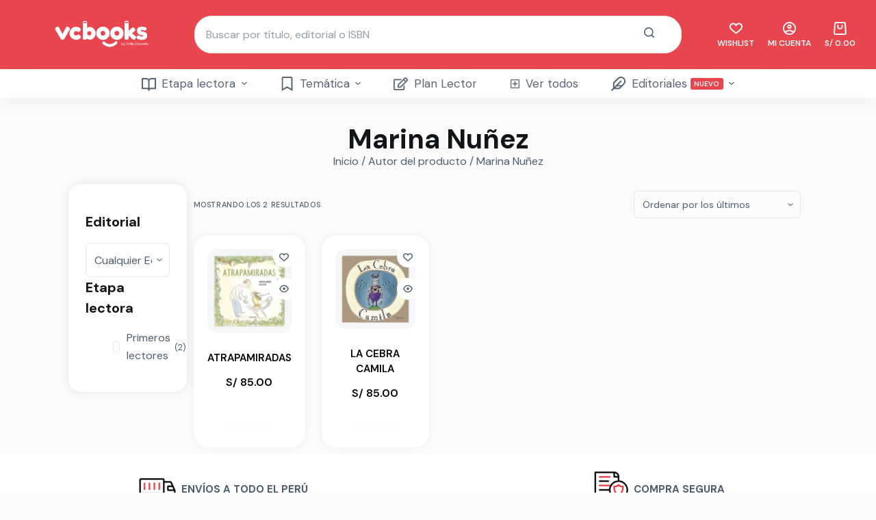

--- FILE ---
content_type: text/html; charset=UTF-8
request_url: https://vcbooks.pe/autor/marina-nunez/
body_size: 62421
content:


<!doctype html>
<html lang="es">
<head>
	
	<meta charset="UTF-8">
	<meta name="viewport" content="width=device-width, initial-scale=1, maximum-scale=5, viewport-fit=cover">
	<link rel="profile" href="https://gmpg.org/xfn/11">

	<title>Marina Nuñez &#8211; vcbooks.pe</title>
<meta name='robots' content='max-image-preview:large' />
	<style>img:is([sizes="auto" i], [sizes^="auto," i]) { contain-intrinsic-size: 3000px 1500px }</style>
	<script>window._wca = window._wca || [];</script>
<link rel='dns-prefetch' href='//stats.wp.com' />
<link rel='dns-prefetch' href='//capi-automation.s3.us-east-2.amazonaws.com' />
<link rel='dns-prefetch' href='//www.googletagmanager.com' />
<link rel='dns-prefetch' href='//fonts.googleapis.com' />
<link rel="alternate" type="application/rss+xml" title="vcbooks.pe &raquo; Feed" href="https://vcbooks.pe/feed/" />
<link rel="alternate" type="application/rss+xml" title="vcbooks.pe &raquo; Feed de los comentarios" href="https://vcbooks.pe/comments/feed/" />
<link rel="alternate" type="application/rss+xml" title="vcbooks.pe &raquo; Marina Nuñez Autor Feed" href="https://vcbooks.pe/autor/marina-nunez/feed/" />
<link rel='stylesheet' id='blocksy-dynamic-global-css' href='https://vcbooks.pe/wp-content/uploads/blocksy/css/global.css?ver=45282' media='all' />

<link rel='stylesheet' id='wp-block-library-css' href='https://vcbooks.pe/wp-includes/css/dist/block-library/style.min.css?ver=6.8.3' media='all' />
<style id='joinchat-button-style-inline-css'>
.wp-block-joinchat-button{border:none!important;text-align:center}.wp-block-joinchat-button figure{display:table;margin:0 auto;padding:0}.wp-block-joinchat-button figcaption{font:normal normal 400 .6em/2em var(--wp--preset--font-family--system-font,sans-serif);margin:0;padding:0}.wp-block-joinchat-button .joinchat-button__qr{background-color:#fff;border:6px solid #25d366;border-radius:30px;box-sizing:content-box;display:block;height:200px;margin:auto;overflow:hidden;padding:10px;width:200px}.wp-block-joinchat-button .joinchat-button__qr canvas,.wp-block-joinchat-button .joinchat-button__qr img{display:block;margin:auto}.wp-block-joinchat-button .joinchat-button__link{align-items:center;background-color:#25d366;border:6px solid #25d366;border-radius:30px;display:inline-flex;flex-flow:row nowrap;justify-content:center;line-height:1.25em;margin:0 auto;text-decoration:none}.wp-block-joinchat-button .joinchat-button__link:before{background:transparent var(--joinchat-ico) no-repeat center;background-size:100%;content:"";display:block;height:1.5em;margin:-.75em .75em -.75em 0;width:1.5em}.wp-block-joinchat-button figure+.joinchat-button__link{margin-top:10px}@media (orientation:landscape)and (min-height:481px),(orientation:portrait)and (min-width:481px){.wp-block-joinchat-button.joinchat-button--qr-only figure+.joinchat-button__link{display:none}}@media (max-width:480px),(orientation:landscape)and (max-height:480px){.wp-block-joinchat-button figure{display:none}}

</style>
<style id='global-styles-inline-css'>
:root{--wp--preset--aspect-ratio--square: 1;--wp--preset--aspect-ratio--4-3: 4/3;--wp--preset--aspect-ratio--3-4: 3/4;--wp--preset--aspect-ratio--3-2: 3/2;--wp--preset--aspect-ratio--2-3: 2/3;--wp--preset--aspect-ratio--16-9: 16/9;--wp--preset--aspect-ratio--9-16: 9/16;--wp--preset--color--black: #000000;--wp--preset--color--cyan-bluish-gray: #abb8c3;--wp--preset--color--white: #ffffff;--wp--preset--color--pale-pink: #f78da7;--wp--preset--color--vivid-red: #cf2e2e;--wp--preset--color--luminous-vivid-orange: #ff6900;--wp--preset--color--luminous-vivid-amber: #fcb900;--wp--preset--color--light-green-cyan: #7bdcb5;--wp--preset--color--vivid-green-cyan: #00d084;--wp--preset--color--pale-cyan-blue: #8ed1fc;--wp--preset--color--vivid-cyan-blue: #0693e3;--wp--preset--color--vivid-purple: #9b51e0;--wp--preset--color--palette-color-1: var(--paletteColor1, #e7464e);--wp--preset--color--palette-color-2: var(--paletteColor2, #fdd03a);--wp--preset--color--palette-color-3: var(--paletteColor3, #4d5d6d);--wp--preset--color--palette-color-4: var(--paletteColor4, #111518);--wp--preset--color--palette-color-5: var(--paletteColor5, #e7e7e7);--wp--preset--color--palette-color-6: var(--paletteColor6, #F3F5F7);--wp--preset--color--palette-color-7: var(--paletteColor7, #FBFBFC);--wp--preset--color--palette-color-8: var(--paletteColor8, #ffffff);--wp--preset--gradient--vivid-cyan-blue-to-vivid-purple: linear-gradient(135deg,rgba(6,147,227,1) 0%,rgb(155,81,224) 100%);--wp--preset--gradient--light-green-cyan-to-vivid-green-cyan: linear-gradient(135deg,rgb(122,220,180) 0%,rgb(0,208,130) 100%);--wp--preset--gradient--luminous-vivid-amber-to-luminous-vivid-orange: linear-gradient(135deg,rgba(252,185,0,1) 0%,rgba(255,105,0,1) 100%);--wp--preset--gradient--luminous-vivid-orange-to-vivid-red: linear-gradient(135deg,rgba(255,105,0,1) 0%,rgb(207,46,46) 100%);--wp--preset--gradient--very-light-gray-to-cyan-bluish-gray: linear-gradient(135deg,rgb(238,238,238) 0%,rgb(169,184,195) 100%);--wp--preset--gradient--cool-to-warm-spectrum: linear-gradient(135deg,rgb(74,234,220) 0%,rgb(151,120,209) 20%,rgb(207,42,186) 40%,rgb(238,44,130) 60%,rgb(251,105,98) 80%,rgb(254,248,76) 100%);--wp--preset--gradient--blush-light-purple: linear-gradient(135deg,rgb(255,206,236) 0%,rgb(152,150,240) 100%);--wp--preset--gradient--blush-bordeaux: linear-gradient(135deg,rgb(254,205,165) 0%,rgb(254,45,45) 50%,rgb(107,0,62) 100%);--wp--preset--gradient--luminous-dusk: linear-gradient(135deg,rgb(255,203,112) 0%,rgb(199,81,192) 50%,rgb(65,88,208) 100%);--wp--preset--gradient--pale-ocean: linear-gradient(135deg,rgb(255,245,203) 0%,rgb(182,227,212) 50%,rgb(51,167,181) 100%);--wp--preset--gradient--electric-grass: linear-gradient(135deg,rgb(202,248,128) 0%,rgb(113,206,126) 100%);--wp--preset--gradient--midnight: linear-gradient(135deg,rgb(2,3,129) 0%,rgb(40,116,252) 100%);--wp--preset--gradient--juicy-peach: linear-gradient(to right, #ffecd2 0%, #fcb69f 100%);--wp--preset--gradient--young-passion: linear-gradient(to right, #ff8177 0%, #ff867a 0%, #ff8c7f 21%, #f99185 52%, #cf556c 78%, #b12a5b 100%);--wp--preset--gradient--true-sunset: linear-gradient(to right, #fa709a 0%, #fee140 100%);--wp--preset--gradient--morpheus-den: linear-gradient(to top, #30cfd0 0%, #330867 100%);--wp--preset--gradient--plum-plate: linear-gradient(135deg, #667eea 0%, #764ba2 100%);--wp--preset--gradient--aqua-splash: linear-gradient(15deg, #13547a 0%, #80d0c7 100%);--wp--preset--gradient--love-kiss: linear-gradient(to top, #ff0844 0%, #ffb199 100%);--wp--preset--gradient--new-retrowave: linear-gradient(to top, #3b41c5 0%, #a981bb 49%, #ffc8a9 100%);--wp--preset--gradient--plum-bath: linear-gradient(to top, #cc208e 0%, #6713d2 100%);--wp--preset--gradient--high-flight: linear-gradient(to right, #0acffe 0%, #495aff 100%);--wp--preset--gradient--teen-party: linear-gradient(-225deg, #FF057C 0%, #8D0B93 50%, #321575 100%);--wp--preset--gradient--fabled-sunset: linear-gradient(-225deg, #231557 0%, #44107A 29%, #FF1361 67%, #FFF800 100%);--wp--preset--gradient--arielle-smile: radial-gradient(circle 248px at center, #16d9e3 0%, #30c7ec 47%, #46aef7 100%);--wp--preset--gradient--itmeo-branding: linear-gradient(180deg, #2af598 0%, #009efd 100%);--wp--preset--gradient--deep-blue: linear-gradient(to right, #6a11cb 0%, #2575fc 100%);--wp--preset--gradient--strong-bliss: linear-gradient(to right, #f78ca0 0%, #f9748f 19%, #fd868c 60%, #fe9a8b 100%);--wp--preset--gradient--sweet-period: linear-gradient(to top, #3f51b1 0%, #5a55ae 13%, #7b5fac 25%, #8f6aae 38%, #a86aa4 50%, #cc6b8e 62%, #f18271 75%, #f3a469 87%, #f7c978 100%);--wp--preset--gradient--purple-division: linear-gradient(to top, #7028e4 0%, #e5b2ca 100%);--wp--preset--gradient--cold-evening: linear-gradient(to top, #0c3483 0%, #a2b6df 100%, #6b8cce 100%, #a2b6df 100%);--wp--preset--gradient--mountain-rock: linear-gradient(to right, #868f96 0%, #596164 100%);--wp--preset--gradient--desert-hump: linear-gradient(to top, #c79081 0%, #dfa579 100%);--wp--preset--gradient--ethernal-constance: linear-gradient(to top, #09203f 0%, #537895 100%);--wp--preset--gradient--happy-memories: linear-gradient(-60deg, #ff5858 0%, #f09819 100%);--wp--preset--gradient--grown-early: linear-gradient(to top, #0ba360 0%, #3cba92 100%);--wp--preset--gradient--morning-salad: linear-gradient(-225deg, #B7F8DB 0%, #50A7C2 100%);--wp--preset--gradient--night-call: linear-gradient(-225deg, #AC32E4 0%, #7918F2 48%, #4801FF 100%);--wp--preset--gradient--mind-crawl: linear-gradient(-225deg, #473B7B 0%, #3584A7 51%, #30D2BE 100%);--wp--preset--gradient--angel-care: linear-gradient(-225deg, #FFE29F 0%, #FFA99F 48%, #FF719A 100%);--wp--preset--gradient--juicy-cake: linear-gradient(to top, #e14fad 0%, #f9d423 100%);--wp--preset--gradient--rich-metal: linear-gradient(to right, #d7d2cc 0%, #304352 100%);--wp--preset--gradient--mole-hall: linear-gradient(-20deg, #616161 0%, #9bc5c3 100%);--wp--preset--gradient--cloudy-knoxville: linear-gradient(120deg, #fdfbfb 0%, #ebedee 100%);--wp--preset--gradient--soft-grass: linear-gradient(to top, #c1dfc4 0%, #deecdd 100%);--wp--preset--gradient--saint-petersburg: linear-gradient(135deg, #f5f7fa 0%, #c3cfe2 100%);--wp--preset--gradient--everlasting-sky: linear-gradient(135deg, #fdfcfb 0%, #e2d1c3 100%);--wp--preset--gradient--kind-steel: linear-gradient(-20deg, #e9defa 0%, #fbfcdb 100%);--wp--preset--gradient--over-sun: linear-gradient(60deg, #abecd6 0%, #fbed96 100%);--wp--preset--gradient--premium-white: linear-gradient(to top, #d5d4d0 0%, #d5d4d0 1%, #eeeeec 31%, #efeeec 75%, #e9e9e7 100%);--wp--preset--gradient--clean-mirror: linear-gradient(45deg, #93a5cf 0%, #e4efe9 100%);--wp--preset--gradient--wild-apple: linear-gradient(to top, #d299c2 0%, #fef9d7 100%);--wp--preset--gradient--snow-again: linear-gradient(to top, #e6e9f0 0%, #eef1f5 100%);--wp--preset--gradient--confident-cloud: linear-gradient(to top, #dad4ec 0%, #dad4ec 1%, #f3e7e9 100%);--wp--preset--gradient--glass-water: linear-gradient(to top, #dfe9f3 0%, white 100%);--wp--preset--gradient--perfect-white: linear-gradient(-225deg, #E3FDF5 0%, #FFE6FA 100%);--wp--preset--font-size--small: 13px;--wp--preset--font-size--medium: 20px;--wp--preset--font-size--large: 36px;--wp--preset--font-size--x-large: 42px;--wp--preset--spacing--20: 0.44rem;--wp--preset--spacing--30: 0.67rem;--wp--preset--spacing--40: 1rem;--wp--preset--spacing--50: 1.5rem;--wp--preset--spacing--60: 2.25rem;--wp--preset--spacing--70: 3.38rem;--wp--preset--spacing--80: 5.06rem;--wp--preset--shadow--natural: 6px 6px 9px rgba(0, 0, 0, 0.2);--wp--preset--shadow--deep: 12px 12px 50px rgba(0, 0, 0, 0.4);--wp--preset--shadow--sharp: 6px 6px 0px rgba(0, 0, 0, 0.2);--wp--preset--shadow--outlined: 6px 6px 0px -3px rgba(255, 255, 255, 1), 6px 6px rgba(0, 0, 0, 1);--wp--preset--shadow--crisp: 6px 6px 0px rgba(0, 0, 0, 1);}:root { --wp--style--global--content-size: var(--block-max-width);--wp--style--global--wide-size: var(--block-wide-max-width); }:where(body) { margin: 0; }.wp-site-blocks > .alignleft { float: left; margin-right: 2em; }.wp-site-blocks > .alignright { float: right; margin-left: 2em; }.wp-site-blocks > .aligncenter { justify-content: center; margin-left: auto; margin-right: auto; }:where(.wp-site-blocks) > * { margin-block-start: var(--content-spacing); margin-block-end: 0; }:where(.wp-site-blocks) > :first-child { margin-block-start: 0; }:where(.wp-site-blocks) > :last-child { margin-block-end: 0; }:root { --wp--style--block-gap: var(--content-spacing); }:root :where(.is-layout-flow) > :first-child{margin-block-start: 0;}:root :where(.is-layout-flow) > :last-child{margin-block-end: 0;}:root :where(.is-layout-flow) > *{margin-block-start: var(--content-spacing);margin-block-end: 0;}:root :where(.is-layout-constrained) > :first-child{margin-block-start: 0;}:root :where(.is-layout-constrained) > :last-child{margin-block-end: 0;}:root :where(.is-layout-constrained) > *{margin-block-start: var(--content-spacing);margin-block-end: 0;}:root :where(.is-layout-flex){gap: var(--content-spacing);}:root :where(.is-layout-grid){gap: var(--content-spacing);}.is-layout-flow > .alignleft{float: left;margin-inline-start: 0;margin-inline-end: 2em;}.is-layout-flow > .alignright{float: right;margin-inline-start: 2em;margin-inline-end: 0;}.is-layout-flow > .aligncenter{margin-left: auto !important;margin-right: auto !important;}.is-layout-constrained > .alignleft{float: left;margin-inline-start: 0;margin-inline-end: 2em;}.is-layout-constrained > .alignright{float: right;margin-inline-start: 2em;margin-inline-end: 0;}.is-layout-constrained > .aligncenter{margin-left: auto !important;margin-right: auto !important;}.is-layout-constrained > :where(:not(.alignleft):not(.alignright):not(.alignfull)){max-width: var(--wp--style--global--content-size);margin-left: auto !important;margin-right: auto !important;}.is-layout-constrained > .alignwide{max-width: var(--wp--style--global--wide-size);}body .is-layout-flex{display: flex;}.is-layout-flex{flex-wrap: wrap;align-items: center;}.is-layout-flex > :is(*, div){margin: 0;}body .is-layout-grid{display: grid;}.is-layout-grid > :is(*, div){margin: 0;}body{padding-top: 0px;padding-right: 0px;padding-bottom: 0px;padding-left: 0px;}.has-black-color{color: var(--wp--preset--color--black) !important;}.has-cyan-bluish-gray-color{color: var(--wp--preset--color--cyan-bluish-gray) !important;}.has-white-color{color: var(--wp--preset--color--white) !important;}.has-pale-pink-color{color: var(--wp--preset--color--pale-pink) !important;}.has-vivid-red-color{color: var(--wp--preset--color--vivid-red) !important;}.has-luminous-vivid-orange-color{color: var(--wp--preset--color--luminous-vivid-orange) !important;}.has-luminous-vivid-amber-color{color: var(--wp--preset--color--luminous-vivid-amber) !important;}.has-light-green-cyan-color{color: var(--wp--preset--color--light-green-cyan) !important;}.has-vivid-green-cyan-color{color: var(--wp--preset--color--vivid-green-cyan) !important;}.has-pale-cyan-blue-color{color: var(--wp--preset--color--pale-cyan-blue) !important;}.has-vivid-cyan-blue-color{color: var(--wp--preset--color--vivid-cyan-blue) !important;}.has-vivid-purple-color{color: var(--wp--preset--color--vivid-purple) !important;}.has-palette-color-1-color{color: var(--wp--preset--color--palette-color-1) !important;}.has-palette-color-2-color{color: var(--wp--preset--color--palette-color-2) !important;}.has-palette-color-3-color{color: var(--wp--preset--color--palette-color-3) !important;}.has-palette-color-4-color{color: var(--wp--preset--color--palette-color-4) !important;}.has-palette-color-5-color{color: var(--wp--preset--color--palette-color-5) !important;}.has-palette-color-6-color{color: var(--wp--preset--color--palette-color-6) !important;}.has-palette-color-7-color{color: var(--wp--preset--color--palette-color-7) !important;}.has-palette-color-8-color{color: var(--wp--preset--color--palette-color-8) !important;}.has-black-background-color{background-color: var(--wp--preset--color--black) !important;}.has-cyan-bluish-gray-background-color{background-color: var(--wp--preset--color--cyan-bluish-gray) !important;}.has-white-background-color{background-color: var(--wp--preset--color--white) !important;}.has-pale-pink-background-color{background-color: var(--wp--preset--color--pale-pink) !important;}.has-vivid-red-background-color{background-color: var(--wp--preset--color--vivid-red) !important;}.has-luminous-vivid-orange-background-color{background-color: var(--wp--preset--color--luminous-vivid-orange) !important;}.has-luminous-vivid-amber-background-color{background-color: var(--wp--preset--color--luminous-vivid-amber) !important;}.has-light-green-cyan-background-color{background-color: var(--wp--preset--color--light-green-cyan) !important;}.has-vivid-green-cyan-background-color{background-color: var(--wp--preset--color--vivid-green-cyan) !important;}.has-pale-cyan-blue-background-color{background-color: var(--wp--preset--color--pale-cyan-blue) !important;}.has-vivid-cyan-blue-background-color{background-color: var(--wp--preset--color--vivid-cyan-blue) !important;}.has-vivid-purple-background-color{background-color: var(--wp--preset--color--vivid-purple) !important;}.has-palette-color-1-background-color{background-color: var(--wp--preset--color--palette-color-1) !important;}.has-palette-color-2-background-color{background-color: var(--wp--preset--color--palette-color-2) !important;}.has-palette-color-3-background-color{background-color: var(--wp--preset--color--palette-color-3) !important;}.has-palette-color-4-background-color{background-color: var(--wp--preset--color--palette-color-4) !important;}.has-palette-color-5-background-color{background-color: var(--wp--preset--color--palette-color-5) !important;}.has-palette-color-6-background-color{background-color: var(--wp--preset--color--palette-color-6) !important;}.has-palette-color-7-background-color{background-color: var(--wp--preset--color--palette-color-7) !important;}.has-palette-color-8-background-color{background-color: var(--wp--preset--color--palette-color-8) !important;}.has-black-border-color{border-color: var(--wp--preset--color--black) !important;}.has-cyan-bluish-gray-border-color{border-color: var(--wp--preset--color--cyan-bluish-gray) !important;}.has-white-border-color{border-color: var(--wp--preset--color--white) !important;}.has-pale-pink-border-color{border-color: var(--wp--preset--color--pale-pink) !important;}.has-vivid-red-border-color{border-color: var(--wp--preset--color--vivid-red) !important;}.has-luminous-vivid-orange-border-color{border-color: var(--wp--preset--color--luminous-vivid-orange) !important;}.has-luminous-vivid-amber-border-color{border-color: var(--wp--preset--color--luminous-vivid-amber) !important;}.has-light-green-cyan-border-color{border-color: var(--wp--preset--color--light-green-cyan) !important;}.has-vivid-green-cyan-border-color{border-color: var(--wp--preset--color--vivid-green-cyan) !important;}.has-pale-cyan-blue-border-color{border-color: var(--wp--preset--color--pale-cyan-blue) !important;}.has-vivid-cyan-blue-border-color{border-color: var(--wp--preset--color--vivid-cyan-blue) !important;}.has-vivid-purple-border-color{border-color: var(--wp--preset--color--vivid-purple) !important;}.has-palette-color-1-border-color{border-color: var(--wp--preset--color--palette-color-1) !important;}.has-palette-color-2-border-color{border-color: var(--wp--preset--color--palette-color-2) !important;}.has-palette-color-3-border-color{border-color: var(--wp--preset--color--palette-color-3) !important;}.has-palette-color-4-border-color{border-color: var(--wp--preset--color--palette-color-4) !important;}.has-palette-color-5-border-color{border-color: var(--wp--preset--color--palette-color-5) !important;}.has-palette-color-6-border-color{border-color: var(--wp--preset--color--palette-color-6) !important;}.has-palette-color-7-border-color{border-color: var(--wp--preset--color--palette-color-7) !important;}.has-palette-color-8-border-color{border-color: var(--wp--preset--color--palette-color-8) !important;}.has-vivid-cyan-blue-to-vivid-purple-gradient-background{background: var(--wp--preset--gradient--vivid-cyan-blue-to-vivid-purple) !important;}.has-light-green-cyan-to-vivid-green-cyan-gradient-background{background: var(--wp--preset--gradient--light-green-cyan-to-vivid-green-cyan) !important;}.has-luminous-vivid-amber-to-luminous-vivid-orange-gradient-background{background: var(--wp--preset--gradient--luminous-vivid-amber-to-luminous-vivid-orange) !important;}.has-luminous-vivid-orange-to-vivid-red-gradient-background{background: var(--wp--preset--gradient--luminous-vivid-orange-to-vivid-red) !important;}.has-very-light-gray-to-cyan-bluish-gray-gradient-background{background: var(--wp--preset--gradient--very-light-gray-to-cyan-bluish-gray) !important;}.has-cool-to-warm-spectrum-gradient-background{background: var(--wp--preset--gradient--cool-to-warm-spectrum) !important;}.has-blush-light-purple-gradient-background{background: var(--wp--preset--gradient--blush-light-purple) !important;}.has-blush-bordeaux-gradient-background{background: var(--wp--preset--gradient--blush-bordeaux) !important;}.has-luminous-dusk-gradient-background{background: var(--wp--preset--gradient--luminous-dusk) !important;}.has-pale-ocean-gradient-background{background: var(--wp--preset--gradient--pale-ocean) !important;}.has-electric-grass-gradient-background{background: var(--wp--preset--gradient--electric-grass) !important;}.has-midnight-gradient-background{background: var(--wp--preset--gradient--midnight) !important;}.has-juicy-peach-gradient-background{background: var(--wp--preset--gradient--juicy-peach) !important;}.has-young-passion-gradient-background{background: var(--wp--preset--gradient--young-passion) !important;}.has-true-sunset-gradient-background{background: var(--wp--preset--gradient--true-sunset) !important;}.has-morpheus-den-gradient-background{background: var(--wp--preset--gradient--morpheus-den) !important;}.has-plum-plate-gradient-background{background: var(--wp--preset--gradient--plum-plate) !important;}.has-aqua-splash-gradient-background{background: var(--wp--preset--gradient--aqua-splash) !important;}.has-love-kiss-gradient-background{background: var(--wp--preset--gradient--love-kiss) !important;}.has-new-retrowave-gradient-background{background: var(--wp--preset--gradient--new-retrowave) !important;}.has-plum-bath-gradient-background{background: var(--wp--preset--gradient--plum-bath) !important;}.has-high-flight-gradient-background{background: var(--wp--preset--gradient--high-flight) !important;}.has-teen-party-gradient-background{background: var(--wp--preset--gradient--teen-party) !important;}.has-fabled-sunset-gradient-background{background: var(--wp--preset--gradient--fabled-sunset) !important;}.has-arielle-smile-gradient-background{background: var(--wp--preset--gradient--arielle-smile) !important;}.has-itmeo-branding-gradient-background{background: var(--wp--preset--gradient--itmeo-branding) !important;}.has-deep-blue-gradient-background{background: var(--wp--preset--gradient--deep-blue) !important;}.has-strong-bliss-gradient-background{background: var(--wp--preset--gradient--strong-bliss) !important;}.has-sweet-period-gradient-background{background: var(--wp--preset--gradient--sweet-period) !important;}.has-purple-division-gradient-background{background: var(--wp--preset--gradient--purple-division) !important;}.has-cold-evening-gradient-background{background: var(--wp--preset--gradient--cold-evening) !important;}.has-mountain-rock-gradient-background{background: var(--wp--preset--gradient--mountain-rock) !important;}.has-desert-hump-gradient-background{background: var(--wp--preset--gradient--desert-hump) !important;}.has-ethernal-constance-gradient-background{background: var(--wp--preset--gradient--ethernal-constance) !important;}.has-happy-memories-gradient-background{background: var(--wp--preset--gradient--happy-memories) !important;}.has-grown-early-gradient-background{background: var(--wp--preset--gradient--grown-early) !important;}.has-morning-salad-gradient-background{background: var(--wp--preset--gradient--morning-salad) !important;}.has-night-call-gradient-background{background: var(--wp--preset--gradient--night-call) !important;}.has-mind-crawl-gradient-background{background: var(--wp--preset--gradient--mind-crawl) !important;}.has-angel-care-gradient-background{background: var(--wp--preset--gradient--angel-care) !important;}.has-juicy-cake-gradient-background{background: var(--wp--preset--gradient--juicy-cake) !important;}.has-rich-metal-gradient-background{background: var(--wp--preset--gradient--rich-metal) !important;}.has-mole-hall-gradient-background{background: var(--wp--preset--gradient--mole-hall) !important;}.has-cloudy-knoxville-gradient-background{background: var(--wp--preset--gradient--cloudy-knoxville) !important;}.has-soft-grass-gradient-background{background: var(--wp--preset--gradient--soft-grass) !important;}.has-saint-petersburg-gradient-background{background: var(--wp--preset--gradient--saint-petersburg) !important;}.has-everlasting-sky-gradient-background{background: var(--wp--preset--gradient--everlasting-sky) !important;}.has-kind-steel-gradient-background{background: var(--wp--preset--gradient--kind-steel) !important;}.has-over-sun-gradient-background{background: var(--wp--preset--gradient--over-sun) !important;}.has-premium-white-gradient-background{background: var(--wp--preset--gradient--premium-white) !important;}.has-clean-mirror-gradient-background{background: var(--wp--preset--gradient--clean-mirror) !important;}.has-wild-apple-gradient-background{background: var(--wp--preset--gradient--wild-apple) !important;}.has-snow-again-gradient-background{background: var(--wp--preset--gradient--snow-again) !important;}.has-confident-cloud-gradient-background{background: var(--wp--preset--gradient--confident-cloud) !important;}.has-glass-water-gradient-background{background: var(--wp--preset--gradient--glass-water) !important;}.has-perfect-white-gradient-background{background: var(--wp--preset--gradient--perfect-white) !important;}.has-small-font-size{font-size: var(--wp--preset--font-size--small) !important;}.has-medium-font-size{font-size: var(--wp--preset--font-size--medium) !important;}.has-large-font-size{font-size: var(--wp--preset--font-size--large) !important;}.has-x-large-font-size{font-size: var(--wp--preset--font-size--x-large) !important;}
:root :where(.wp-block-pullquote){font-size: 1.5em;line-height: 1.6;}
</style>
<style id='woocommerce-inline-inline-css'>
.woocommerce form .form-row .required { visibility: visible; }
</style>
<link rel='stylesheet' id='brands-styles-css' href='https://vcbooks.pe/wp-content/plugins/woocommerce/assets/css/brands.css?ver=10.1.3' media='all' />
<link rel='stylesheet' id='parent-style-css' href='https://vcbooks.pe/wp-content/themes/blocksy/style.css?ver=6.8.3' media='all' />
<link rel='stylesheet' id='ct-woocommerce-styles-css' href='https://vcbooks.pe/wp-content/themes/blocksy/static/bundle/woocommerce.min.css?ver=1.8.98' media='all' />
<link rel='stylesheet' id='elementor-icons-css' href='https://vcbooks.pe/wp-content/plugins/elementor/assets/lib/eicons/css/elementor-icons.min.css?ver=5.21.0' media='all' />
<link rel='stylesheet' id='elementor-frontend-css' href='https://vcbooks.pe/wp-content/plugins/elementor/assets/css/frontend-lite.min.css?ver=3.15.1' media='all' />
<link rel='stylesheet' id='swiper-css' href='https://vcbooks.pe/wp-content/plugins/elementor/assets/lib/swiper/v8/css/swiper.min.css?ver=8.4.5' media='all' />
<link rel='stylesheet' id='elementor-post-973-css' href='https://vcbooks.pe/wp-content/uploads/elementor/css/post-973.css?ver=1747933893' media='all' />
<link rel='stylesheet' id='elementor-pro-css' href='https://vcbooks.pe/wp-content/plugins/elementor-pro/assets/css/frontend-lite.min.css?ver=3.11.4' media='all' />
<link rel='stylesheet' id='elementor-post-4245-css' href='https://vcbooks.pe/wp-content/uploads/elementor/css/post-4245.css?ver=1747933893' media='all' />
<link rel='stylesheet' id='ct-main-styles-css' href='https://vcbooks.pe/wp-content/themes/blocksy/static/bundle/main.min.css?ver=1.8.98' media='all' />
<link rel='stylesheet' id='blocksy-ext-woocommerce-extra-styles-css' href='https://vcbooks.pe/wp-content/plugins/blocksy-companion-pro/framework/premium/extensions/woocommerce-extra/static/bundle/main.min.css?ver=1.8.95' media='all' />
<link rel='stylesheet' id='blocksy-ext-mega-menu-styles-css' href='https://vcbooks.pe/wp-content/plugins/blocksy-companion-pro/framework/premium/extensions/mega-menu/static/bundle/main.min.css?ver=1.8.95' media='all' />
<link rel='stylesheet' id='blocksy-ext-post-types-extra-styles-css' href='https://vcbooks.pe/wp-content/plugins/blocksy-companion-pro/framework/premium/extensions/post-types-extra/static/bundle/main.min.css?ver=1.8.95' media='all' />
<link rel='stylesheet' id='blocksy-ext-product-reviews-styles-css' href='https://vcbooks.pe/wp-content/plugins/blocksy-companion-pro/framework/extensions/product-reviews/static/bundle/main.min.css?ver=1.8.95' media='all' />
<link rel='stylesheet' id='blocksy-fonts-font-source-google-css' href='https://fonts.googleapis.com/css2?family=DM%20Sans:wght@300;400;500;600;700&#038;family=Montserrat:wght@700;800&#038;display=swap' media='all' />
<link rel='stylesheet' id='ct-page-title-styles-css' href='https://vcbooks.pe/wp-content/themes/blocksy/static/bundle/page-title.min.css?ver=1.8.98' media='all' />
<link rel='stylesheet' id='ct-elementor-styles-css' href='https://vcbooks.pe/wp-content/themes/blocksy/static/bundle/elementor-frontend.min.css?ver=1.8.98' media='all' />
<link rel='stylesheet' id='ct-elementor-woocommerce-styles-css' href='https://vcbooks.pe/wp-content/themes/blocksy/static/bundle/elementor-woocommerce-frontend.min.css?ver=1.8.98' media='all' />
<link rel='stylesheet' id='ct-sidebar-styles-css' href='https://vcbooks.pe/wp-content/themes/blocksy/static/bundle/sidebar.min.css?ver=1.8.98' media='all' />
<link rel='stylesheet' id='ct-flexy-styles-css' href='https://vcbooks.pe/wp-content/themes/blocksy/static/bundle/flexy.min.css?ver=1.8.98' media='all' />
<link rel='stylesheet' id='eael-general-css' href='https://vcbooks.pe/wp-content/plugins/essential-addons-for-elementor-lite/assets/front-end/css/view/general.min.css?ver=5.9.11' media='all' />
<link rel='stylesheet' id='google-fonts-1-css' href='https://fonts.googleapis.com/css?family=Roboto%3A100%2C100italic%2C200%2C200italic%2C300%2C300italic%2C400%2C400italic%2C500%2C500italic%2C600%2C600italic%2C700%2C700italic%2C800%2C800italic%2C900%2C900italic%7CRoboto+Slab%3A100%2C100italic%2C200%2C200italic%2C300%2C300italic%2C400%2C400italic%2C500%2C500italic%2C600%2C600italic%2C700%2C700italic%2C800%2C800italic%2C900%2C900italic&#038;display=auto&#038;ver=6.8.3' media='all' />
<link rel="preconnect" href="https://fonts.gstatic.com/" crossorigin><!--n2css--><script type="text/javascript">
            window._nslDOMReady = (function () {
                const executedCallbacks = new Set();
            
                return function (callback) {
                    /**
                    * Third parties might dispatch DOMContentLoaded events, so we need to ensure that we only run our callback once!
                    */
                    if (executedCallbacks.has(callback)) return;
            
                    const wrappedCallback = function () {
                        if (executedCallbacks.has(callback)) return;
                        executedCallbacks.add(callback);
                        callback();
                    };
            
                    if (document.readyState === "complete" || document.readyState === "interactive") {
                        wrappedCallback();
                    } else {
                        document.addEventListener("DOMContentLoaded", wrappedCallback);
                    }
                };
            })();
        </script><script src="https://vcbooks.pe/wp-includes/js/jquery/jquery.min.js?ver=3.7.1" id="jquery-core-js"></script>
<script src="https://vcbooks.pe/wp-includes/js/jquery/jquery-migrate.min.js?ver=3.4.1" id="jquery-migrate-js"></script>
<script src="https://vcbooks.pe/wp-content/plugins/woocommerce/assets/js/jquery-blockui/jquery.blockUI.min.js?ver=2.7.0-wc.10.1.3" id="jquery-blockui-js" defer data-wp-strategy="defer"></script>
<script id="wc-add-to-cart-js-extra">
var wc_add_to_cart_params = {"ajax_url":"\/wp-admin\/admin-ajax.php","wc_ajax_url":"\/?wc-ajax=%%endpoint%%&elementor_page_id=343","i18n_view_cart":"Ver carrito","cart_url":"https:\/\/vcbooks.pe\/compra\/","is_cart":"","cart_redirect_after_add":"no"};
</script>
<script src="https://vcbooks.pe/wp-content/plugins/woocommerce/assets/js/frontend/add-to-cart.min.js?ver=10.1.3" id="wc-add-to-cart-js" defer data-wp-strategy="defer"></script>
<script src="https://vcbooks.pe/wp-content/plugins/woocommerce/assets/js/js-cookie/js.cookie.min.js?ver=2.1.4-wc.10.1.3" id="js-cookie-js" defer data-wp-strategy="defer"></script>
<script id="woocommerce-js-extra">
var woocommerce_params = {"ajax_url":"\/wp-admin\/admin-ajax.php","wc_ajax_url":"\/?wc-ajax=%%endpoint%%&elementor_page_id=343","i18n_password_show":"Mostrar contrase\u00f1a","i18n_password_hide":"Ocultar contrase\u00f1a"};
</script>
<script src="https://vcbooks.pe/wp-content/plugins/woocommerce/assets/js/frontend/woocommerce.min.js?ver=10.1.3" id="woocommerce-js" defer data-wp-strategy="defer"></script>
<script id="wc-cart-fragments-js-extra">
var wc_cart_fragments_params = {"ajax_url":"\/wp-admin\/admin-ajax.php","wc_ajax_url":"\/?wc-ajax=%%endpoint%%&elementor_page_id=343","cart_hash_key":"wc_cart_hash_b510197be3e42cc4f380e79ffab82113","fragment_name":"wc_fragments_b510197be3e42cc4f380e79ffab82113","request_timeout":"5000"};
</script>
<script src="https://vcbooks.pe/wp-content/plugins/woocommerce/assets/js/frontend/cart-fragments.min.js?ver=10.1.3" id="wc-cart-fragments-js" defer data-wp-strategy="defer"></script>
<script src="https://stats.wp.com/s-202603.js" id="woocommerce-analytics-js" defer data-wp-strategy="defer"></script>

<!-- Fragmento de código de la etiqueta de Google (gtag.js) añadida por Site Kit -->
<!-- Fragmento de código de Google Analytics añadido por Site Kit -->
<script src="https://www.googletagmanager.com/gtag/js?id=GT-TQT52QW" id="google_gtagjs-js" async></script>
<script id="google_gtagjs-js-after">
window.dataLayer = window.dataLayer || [];function gtag(){dataLayer.push(arguments);}
gtag("set","linker",{"domains":["vcbooks.pe"]});
gtag("js", new Date());
gtag("set", "developer_id.dZTNiMT", true);
gtag("config", "GT-TQT52QW");
</script>
<link rel="https://api.w.org/" href="https://vcbooks.pe/wp-json/" /><link rel="EditURI" type="application/rsd+xml" title="RSD" href="https://vcbooks.pe/xmlrpc.php?rsd" />
<meta name="generator" content="WordPress 6.8.3" />
<meta name="generator" content="WooCommerce 10.1.3" />
<meta name="generator" content="Site Kit by Google 1.170.0" /><script type="text/javascript">var ajaxurl = "https://vcbooks.pe/wp-admin/admin-ajax.php";</script>	<style>img#wpstats{display:none}</style>
		<!-- Google site verification - Google Listings & Ads -->
<meta name="google-site-verification" content="EmJLmX5GdRhbtjlNLHj9EqzF-pUgiGzOgKXKfFpRYv4" />
<noscript><link rel='stylesheet' href='https://vcbooks.pe/wp-content/themes/blocksy/static/bundle/no-scripts.min.css' type='text/css'></noscript>
	<noscript><style>.woocommerce-product-gallery{ opacity: 1 !important; }</style></noscript>
	<meta name="generator" content="Elementor 3.15.1; features: e_dom_optimization, e_optimized_assets_loading, e_optimized_css_loading, additional_custom_breakpoints; settings: css_print_method-external, google_font-enabled, font_display-auto">
			<script  type="text/javascript">
				!function(f,b,e,v,n,t,s){if(f.fbq)return;n=f.fbq=function(){n.callMethod?
					n.callMethod.apply(n,arguments):n.queue.push(arguments)};if(!f._fbq)f._fbq=n;
					n.push=n;n.loaded=!0;n.version='2.0';n.queue=[];t=b.createElement(e);t.async=!0;
					t.src=v;s=b.getElementsByTagName(e)[0];s.parentNode.insertBefore(t,s)}(window,
					document,'script','https://connect.facebook.net/en_US/fbevents.js');
			</script>
			<!-- WooCommerce Facebook Integration Begin -->
			<script  type="text/javascript">

				fbq('init', '5394609210640549', {}, {
    "agent": "woocommerce_2-10.1.3-3.5.14"
});

				document.addEventListener( 'DOMContentLoaded', function() {
					// Insert placeholder for events injected when a product is added to the cart through AJAX.
					document.body.insertAdjacentHTML( 'beforeend', '<div class=\"wc-facebook-pixel-event-placeholder\"></div>' );
				}, false );

			</script>
			<!-- WooCommerce Facebook Integration End -->
			<link rel="icon" href="https://vcbooks.pe/wp-content/uploads/2023/10/cropped-vcbooks-ico-32x32.webp" sizes="32x32" />
<link rel="icon" href="https://vcbooks.pe/wp-content/uploads/2023/10/cropped-vcbooks-ico-192x192.webp" sizes="192x192" />
<link rel="apple-touch-icon" href="https://vcbooks.pe/wp-content/uploads/2023/10/cropped-vcbooks-ico-180x180.webp" />
<meta name="msapplication-TileImage" content="https://vcbooks.pe/wp-content/uploads/2023/10/cropped-vcbooks-ico-270x270.webp" />
<style type="text/css">div.nsl-container[data-align="left"] {
    text-align: left;
}

div.nsl-container[data-align="center"] {
    text-align: center;
}

div.nsl-container[data-align="right"] {
    text-align: right;
}


div.nsl-container div.nsl-container-buttons a[data-plugin="nsl"] {
    text-decoration: none;
    box-shadow: none;
    border: 0;
}

div.nsl-container .nsl-container-buttons {
    display: flex;
    padding: 5px 0;
}

div.nsl-container.nsl-container-block .nsl-container-buttons {
    display: inline-grid;
    grid-template-columns: minmax(145px, auto);
}

div.nsl-container-block-fullwidth .nsl-container-buttons {
    flex-flow: column;
    align-items: center;
}

div.nsl-container-block-fullwidth .nsl-container-buttons a,
div.nsl-container-block .nsl-container-buttons a {
    flex: 1 1 auto;
    display: block;
    margin: 5px 0;
    width: 100%;
}

div.nsl-container-inline {
    margin: -5px;
    text-align: left;
}

div.nsl-container-inline .nsl-container-buttons {
    justify-content: center;
    flex-wrap: wrap;
}

div.nsl-container-inline .nsl-container-buttons a {
    margin: 5px;
    display: inline-block;
}

div.nsl-container-grid .nsl-container-buttons {
    flex-flow: row;
    align-items: center;
    flex-wrap: wrap;
}

div.nsl-container-grid .nsl-container-buttons a {
    flex: 1 1 auto;
    display: block;
    margin: 5px;
    max-width: 280px;
    width: 100%;
}

@media only screen and (min-width: 650px) {
    div.nsl-container-grid .nsl-container-buttons a {
        width: auto;
    }
}

div.nsl-container .nsl-button {
    cursor: pointer;
    vertical-align: top;
    border-radius: 4px;
}

div.nsl-container .nsl-button-default {
    color: #fff;
    display: flex;
}

div.nsl-container .nsl-button-icon {
    display: inline-block;
}

div.nsl-container .nsl-button-svg-container {
    flex: 0 0 auto;
    padding: 8px;
    display: flex;
    align-items: center;
}

div.nsl-container svg {
    height: 24px;
    width: 24px;
    vertical-align: top;
}

div.nsl-container .nsl-button-default div.nsl-button-label-container {
    margin: 0 24px 0 12px;
    padding: 10px 0;
    font-family: Helvetica, Arial, sans-serif;
    font-size: 16px;
    line-height: 20px;
    letter-spacing: .25px;
    overflow: hidden;
    text-align: center;
    text-overflow: clip;
    white-space: nowrap;
    flex: 1 1 auto;
    -webkit-font-smoothing: antialiased;
    -moz-osx-font-smoothing: grayscale;
    text-transform: none;
    display: inline-block;
}

div.nsl-container .nsl-button-google[data-skin="light"] {
    box-shadow: inset 0 0 0 1px #747775;
    color: #1f1f1f;
}

div.nsl-container .nsl-button-google[data-skin="dark"] {
    box-shadow: inset 0 0 0 1px #8E918F;
    color: #E3E3E3;
}

div.nsl-container .nsl-button-google[data-skin="neutral"] {
    color: #1F1F1F;
}

div.nsl-container .nsl-button-google div.nsl-button-label-container {
    font-family: "Roboto Medium", Roboto, Helvetica, Arial, sans-serif;
}

div.nsl-container .nsl-button-apple .nsl-button-svg-container {
    padding: 0 6px;
}

div.nsl-container .nsl-button-apple .nsl-button-svg-container svg {
    height: 40px;
    width: auto;
}

div.nsl-container .nsl-button-apple[data-skin="light"] {
    color: #000;
    box-shadow: 0 0 0 1px #000;
}

div.nsl-container .nsl-button-facebook[data-skin="white"] {
    color: #000;
    box-shadow: inset 0 0 0 1px #000;
}

div.nsl-container .nsl-button-facebook[data-skin="light"] {
    color: #1877F2;
    box-shadow: inset 0 0 0 1px #1877F2;
}

div.nsl-container .nsl-button-spotify[data-skin="white"] {
    color: #191414;
    box-shadow: inset 0 0 0 1px #191414;
}

div.nsl-container .nsl-button-apple div.nsl-button-label-container {
    font-size: 17px;
    font-family: -apple-system, BlinkMacSystemFont, "Segoe UI", Roboto, Helvetica, Arial, sans-serif, "Apple Color Emoji", "Segoe UI Emoji", "Segoe UI Symbol";
}

div.nsl-container .nsl-button-slack div.nsl-button-label-container {
    font-size: 17px;
    font-family: -apple-system, BlinkMacSystemFont, "Segoe UI", Roboto, Helvetica, Arial, sans-serif, "Apple Color Emoji", "Segoe UI Emoji", "Segoe UI Symbol";
}

div.nsl-container .nsl-button-slack[data-skin="light"] {
    color: #000000;
    box-shadow: inset 0 0 0 1px #DDDDDD;
}

div.nsl-container .nsl-button-tiktok[data-skin="light"] {
    color: #161823;
    box-shadow: 0 0 0 1px rgba(22, 24, 35, 0.12);
}


div.nsl-container .nsl-button-kakao {
    color: rgba(0, 0, 0, 0.85);
}

.nsl-clear {
    clear: both;
}

.nsl-container {
    clear: both;
}

.nsl-disabled-provider .nsl-button {
    filter: grayscale(1);
    opacity: 0.8;
}

/*Button align start*/

div.nsl-container-inline[data-align="left"] .nsl-container-buttons {
    justify-content: flex-start;
}

div.nsl-container-inline[data-align="center"] .nsl-container-buttons {
    justify-content: center;
}

div.nsl-container-inline[data-align="right"] .nsl-container-buttons {
    justify-content: flex-end;
}


div.nsl-container-grid[data-align="left"] .nsl-container-buttons {
    justify-content: flex-start;
}

div.nsl-container-grid[data-align="center"] .nsl-container-buttons {
    justify-content: center;
}

div.nsl-container-grid[data-align="right"] .nsl-container-buttons {
    justify-content: flex-end;
}

div.nsl-container-grid[data-align="space-around"] .nsl-container-buttons {
    justify-content: space-around;
}

div.nsl-container-grid[data-align="space-between"] .nsl-container-buttons {
    justify-content: space-between;
}

/* Button align end*/

/* Redirect */

#nsl-redirect-overlay {
    display: flex;
    flex-direction: column;
    justify-content: center;
    align-items: center;
    position: fixed;
    z-index: 1000000;
    left: 0;
    top: 0;
    width: 100%;
    height: 100%;
    backdrop-filter: blur(1px);
    background-color: RGBA(0, 0, 0, .32);;
}

#nsl-redirect-overlay-container {
    display: flex;
    flex-direction: column;
    justify-content: center;
    align-items: center;
    background-color: white;
    padding: 30px;
    border-radius: 10px;
}

#nsl-redirect-overlay-spinner {
    content: '';
    display: block;
    margin: 20px;
    border: 9px solid RGBA(0, 0, 0, .6);
    border-top: 9px solid #fff;
    border-radius: 50%;
    box-shadow: inset 0 0 0 1px RGBA(0, 0, 0, .6), 0 0 0 1px RGBA(0, 0, 0, .6);
    width: 40px;
    height: 40px;
    animation: nsl-loader-spin 2s linear infinite;
}

@keyframes nsl-loader-spin {
    0% {
        transform: rotate(0deg)
    }
    to {
        transform: rotate(360deg)
    }
}

#nsl-redirect-overlay-title {
    font-family: -apple-system, BlinkMacSystemFont, "Segoe UI", Roboto, Oxygen-Sans, Ubuntu, Cantarell, "Helvetica Neue", sans-serif;
    font-size: 18px;
    font-weight: bold;
    color: #3C434A;
}

#nsl-redirect-overlay-text {
    font-family: -apple-system, BlinkMacSystemFont, "Segoe UI", Roboto, Oxygen-Sans, Ubuntu, Cantarell, "Helvetica Neue", sans-serif;
    text-align: center;
    font-size: 14px;
    color: #3C434A;
}

/* Redirect END*/</style><style type="text/css">/* Notice fallback */
#nsl-notices-fallback {
    position: fixed;
    right: 10px;
    top: 10px;
    z-index: 10000;
}

.admin-bar #nsl-notices-fallback {
    top: 42px;
}

#nsl-notices-fallback > div {
    position: relative;
    background: #fff;
    border-left: 4px solid #fff;
    box-shadow: 0 1px 1px 0 rgba(0, 0, 0, .1);
    margin: 5px 15px 2px;
    padding: 1px 20px;
}

#nsl-notices-fallback > div.error {
    display: block;
    border-left-color: #dc3232;
}

#nsl-notices-fallback > div.updated {
    display: block;
    border-left-color: #46b450;
}

#nsl-notices-fallback p {
    margin: .5em 0;
    padding: 2px;
}

#nsl-notices-fallback > div:after {
    position: absolute;
    right: 5px;
    top: 5px;
    content: '\00d7';
    display: block;
    height: 16px;
    width: 16px;
    line-height: 16px;
    text-align: center;
    font-size: 20px;
    cursor: pointer;
}</style>		<style id="wp-custom-css">
			.ct-frosted-glass {
	backdrop-filter: blur(40px) brightness(200%);
	-webkit-backdrop-filter: blur(40px) brightness(200%);
}

.ct-subscribe-form {
	--form-field-height: 60px;
	--form-field-padding: 0 25px;
	--form-field-initial-background: #000;
	--form-field-focus-background: rgba(0, 0, 0, 0.4);
	--form-field-border-width: 0;
	--color: #fff;
	
	
	--buttonMinHeight: 60px;
	--buttonInitialColor: var(--paletteColor1);
	--buttonTextInitialColor: #fff;
}

/* main icon boxes */
.ct-mainbox h5,
.ct-mainbox h6,
.ct-mainbox p {
	transition: all 0.2s ease;
}
.ct-mainbox:hover h5,
.ct-mainbox:hover h6,
.ct-mainbox:hover p { 
	color: var(--paletteColor8) !important;
}

::-webkit-scrollbar {
	width: 10px;
}

::-webkit-scrollbar-thumb {
	background: #fdd03a;
	border-radius: 5px;
}

.ct-service-box:hover p,
.ct-service-box:hover h3,
.ct-service-box:hover .fas {
	color: #fff;
	transition: color .3s;}

/* Ocultar bordes de tabla en atributos del producto de WooCommerce con Elementor */
.elementor-widget-woocommerce .woocommerce-product-attributes.shop_attributes {
    border: none;
}

.elementor-widget-woocommerce .woocommerce-product-attributes.shop_attributes th,
.elementor-widget-woocommerce .woocommerce-product-attributes.shop_attributes td {
    border: none;
}



/* Ocultar bordes de tabla en atributos del producto de WooCommerce con Elementor */
.woocommerce .woocommerce-product-attributes.shop_attributes {
    border: 0.5px solid #eaeaea;
}

.woocommerce .woocommerce-product-attributes.shop_attributes th,
.woocommerce .woocommerce-product-attributes.shop_attributes td {
    border: none;
}		</style>
			</head>


<body class="archive tax-pa_autor term-marina-nunez term-343 wp-custom-logo wp-embed-responsive wp-theme-blocksy wp-child-theme-blocksy-child theme-blocksy woocommerce woocommerce-page woocommerce-no-js elementor-default elementor-template-full-width elementor-kit-973 elementor-page-4245 ct-loading" data-link="type-1" data-prefix="woo_categories" data-header="type-1:sticky" data-footer="type-1" >

<a class="skip-link show-on-focus" href="#main">
	Saltar al contenido</a>

<div class="ct-drawer-canvas"><div id="woo-cart-panel" class="ct-panel" data-behaviour="right-side" ><div class="ct-panel-inner">
				<div class="ct-panel-actions">
					<span class="ct-panel-heading">Carrito de la compra</span>

					<button class="ct-toggle-close" data-type="type-1" aria-label="Cerrar el cajón del carrito">
						<svg class="ct-icon" width="12" height="12" viewBox="0 0 15 15"><path d="M1 15a1 1 0 01-.71-.29 1 1 0 010-1.41l5.8-5.8-5.8-5.8A1 1 0 011.7.29l5.8 5.8 5.8-5.8a1 1 0 011.41 1.41l-5.8 5.8 5.8 5.8a1 1 0 01-1.41 1.41l-5.8-5.8-5.8 5.8A1 1 0 011 15z"/></svg>
					</button>
				</div>
			<div class="ct-panel-content" >

	<p class="woocommerce-mini-cart__empty-message">No hay productos en el carrito.</p>


</div></div></div><div id="offcanvas" class="ct-panel ct-header" data-behaviour="left-side" ><div class="ct-panel-inner">
		<div class="ct-panel-actions">
			<button class="ct-toggle-close" data-type="type-1" aria-label="Cerrar el cajón">
				<svg class="ct-icon" width="12" height="12" viewBox="0 0 15 15"><path d="M1 15a1 1 0 01-.71-.29 1 1 0 010-1.41l5.8-5.8-5.8-5.8A1 1 0 011.7.29l5.8 5.8 5.8-5.8a1 1 0 011.41 1.41l-5.8 5.8 5.8 5.8a1 1 0 01-1.41 1.41l-5.8-5.8-5.8 5.8A1 1 0 011 15z"/></svg>
			</button>
		</div>
		<div class="ct-panel-content" data-device="desktop" ></div><div class="ct-panel-content" data-device="mobile" >
<a href="https://vcbooks.pe/" class="site-logo-container" data-id="offcanvas-logo" rel="home" itemprop="url" >
			<img width="1347" height="376" src="https://vcbooks.pe/wp-content/uploads/2023/06/vcbooks_p.svg" class="attachment-full size-full" alt="vcbooks.pe" />	</a>


<nav
	class="mobile-menu has-submenu"
	data-id="mobile-menu" data-interaction="click" data-toggle-type="type-1" 	aria-label="Menú fuera del lienzo">
	<ul id="menu-main-menu-1" role="menubar"><li class="menu-item menu-item-type-custom menu-item-object-custom menu-item-has-children menu-item-2825" role="none"><span class="ct-sub-menu-parent"><a href="#" class="ct-menu-link" role="menuitem"><span class="ct-icon-container ct-left"><svg width='15' height='15' viewBox='0 0 15 15'><path d='M7.5,15c-0.4,0-0.7-0.3-0.7-0.7c0-0.7-0.6-1.3-1.3-1.3H0.7C0.3,13,0,12.6,0,12.3V2.1c0-0.4,0.3-0.7,0.7-0.7h4.1c1.9,0,3.4,1.5,3.4,3.4v9.5C8.2,14.7,7.9,15,7.5,15z M1.4,11.6h4.1c0.5,0,0.9,0.1,1.3,0.3V4.8c0-1.1-0.9-2-2-2H1.4V11.6z M7.5,15c-0.4,0-0.7-0.3-0.7-0.7V4.8c0-1.9,1.5-3.4,3.4-3.4h4.1c0.4,0,0.7,0.3,0.7,0.7v10.2c0,0.4-0.3,0.7-0.7,0.7H9.5c-0.7,0-1.3,0.6-1.3,1.3C8.2,14.7,7.9,15,7.5,15zM10.2,2.8c-1.1,0-2,0.9-2,2v7.1c0.4-0.2,0.9-0.3,1.3-0.3h4.1V2.8H10.2z'/></svg></span>Etapa lectora</a><button class="ct-toggle-dropdown-mobile" aria-label="Abrir el menú desplegable" aria-haspopup="true" aria-expanded="false" role="menuitem" ><svg class="ct-icon toggle-icon-1" width="15" height="15" viewBox="0 0 15 15"><path d="M3.9,5.1l3.6,3.6l3.6-3.6l1.4,0.7l-5,5l-5-5L3.9,5.1z"/></svg></button></span>
<ul class="sub-menu" role="menu">
	<li class="menu-item menu-item-type-custom menu-item-object-custom menu-item-has-children menu-item-2826" role="none"><span class="ct-sub-menu-parent"><a href="https://vcbooks.pe/etapa-lectora/prelectores/" class="ct-menu-link" role="menuitem"><span class="ct-icon-container ct-left"><svg width="20" height="20" viewBox="0,0,512,512"><path d="M144.8 17c-11.3-17.8-37.2-22.8-54-9.4C35.3 51.9 0 118 0 192h256L144.8 17zM496 96h-48c-35.3 0-64 28.7-64 64v64H0c0 50.6 23 96.4 60.3 130.7C25.7 363.6 0 394.7 0 432c0 44.2 35.8 80 80 80s80-35.8 80-80c0-8.9-1.8-17.2-4.4-25.2 21.6 5.9 44.6 9.2 68.4 9.2s46.9-3.3 68.4-9.2c-2.7 8-4.4 16.3-4.4 25.2 0 44.2 35.8 80 80 80s80-35.8 80-80c0-37.3-25.7-68.4-60.3-77.3C425 320.4 448 274.6 448 224v-64h48c8.8 0 16-7.2 16-16v-32c0-8.8-7.2-16-16-16zM80 464c-17.6 0-32-14.4-32-32s14.4-32 32-32 32 14.4 32 32-14.4 32-32 32zm320-32c0 17.6-14.4 32-32 32s-32-14.4-32-32 14.4-32 32-32 32 14.4 32 32z" /></svg></span>Pre lectores</a><button class="ct-toggle-dropdown-mobile" aria-label="Abrir el menú desplegable" aria-haspopup="true" aria-expanded="false" role="menuitem" ><svg class="ct-icon toggle-icon-1" width="15" height="15" viewBox="0 0 15 15"><path d="M3.9,5.1l3.6,3.6l3.6-3.6l1.4,0.7l-5,5l-5-5L3.9,5.1z"/></svg></button></span>
	<ul class="sub-menu" role="menu">
		<li class="menu-item menu-item-type-custom menu-item-object-custom menu-item-2917" role="none"><a href="https://vcbooks.pe/tematica/animales/?filter_etapa-lectora=prelectores&#038;query_type_etapa-lectora=or" class="ct-menu-link" role="menuitem">Animales</a></li>
		<li class="menu-item menu-item-type-custom menu-item-object-custom menu-item-3352" role="none"><a href="https://vcbooks.pe/tematica/bebes/?filter_etapa-lectora=prelectores&#038;query_type_etapa-lectora=or" class="ct-menu-link" role="menuitem">Bebés</a></li>
		<li class="menu-item menu-item-type-custom menu-item-object-custom menu-item-2918" role="none"><a href="https://vcbooks.pe/tematica/pictogramas/?filter_etapa-lectora=prelectores&#038;query_type_etapa-lectora=or" class="ct-menu-link" role="menuitem">Pictogramas</a></li>
		<li class="menu-item menu-item-type-custom menu-item-object-custom menu-item-3351" role="none"><a href="https://vcbooks.pe/tematica/poesia/?filter_etapa-lectora=prelectores&#038;query_type_etapa-lectora=or" class="ct-menu-link" role="menuitem">Poesía</a></li>
		<li class="menu-item menu-item-type-custom menu-item-object-custom menu-item-2919" role="none"><a href="https://vcbooks.pe/tematica/rimas/?filter_etapa-lectora=prelectores&#038;query_type_etapa-lectora=or" class="ct-menu-link" role="menuitem">Rimas</a></li>
	</ul>
</li>
	<li class="menu-item menu-item-type-custom menu-item-object-custom menu-item-has-children menu-item-2827" role="none"><span class="ct-sub-menu-parent"><a href="https://vcbooks.pe/etapa-lectora/primeros-lectores/" class="ct-menu-link" role="menuitem"><span class="ct-icon-container ct-left"><svg width="20" height="20" viewBox="0,0,384,512"><path d="M192 160c44.2 0 80-35.8 80-80S236.2 0 192 0s-80 35.8-80 80 35.8 80 80 80zm-53.4 248.8l25.6-32-61.5-51.2L56.8 383c-11.4 14.2-11.7 34.4-.8 49l48 64c7.9 10.5 19.9 16 32 16 8.3 0 16.8-2.6 24-8 17.7-13.2 21.2-38.3 8-56l-29.4-39.2zm142.7-83.2l-61.5 51.2 25.6 32L216 448c-13.2 17.7-9.7 42.8 8 56 7.2 5.4 15.6 8 24 8 12.2 0 24.2-5.5 32-16l48-64c10.9-14.6 10.6-34.8-.8-49l-45.9-57.4zM376.7 145c-12.7-18.1-37.6-22.4-55.7-9.8l-40.6 28.5c-52.7 37-124.2 37-176.8 0L63 135.3C44.9 122.6 20 127 7.3 145-5.4 163.1-1 188 17 200.7l40.6 28.5c17 11.9 35.4 20.9 54.4 27.9V288h160v-30.8c19-7 37.4-16 54.4-27.9l40.6-28.5c18.1-12.8 22.4-37.7 9.7-55.8z" /></svg></span>Primeros lectores</a><button class="ct-toggle-dropdown-mobile" aria-label="Abrir el menú desplegable" aria-haspopup="true" aria-expanded="false" role="menuitem" ><svg class="ct-icon toggle-icon-1" width="15" height="15" viewBox="0 0 15 15"><path d="M3.9,5.1l3.6,3.6l3.6-3.6l1.4,0.7l-5,5l-5-5L3.9,5.1z"/></svg></button></span>
	<ul class="sub-menu" role="menu">
		<li class="menu-item menu-item-type-custom menu-item-object-custom menu-item-3353" role="none"><a href="https://vcbooks.pe/tematica/familia/?filter_etapa-lectora=primeros-lectores&#038;query_type_etapa-lectora=or" class="ct-menu-link" role="menuitem">familia</a></li>
		<li class="menu-item menu-item-type-custom menu-item-object-custom menu-item-3354" role="none"><a href="https://vcbooks.pe/tematica/diversion/?filter_etapa-lectora=primeros-lectores&#038;query_type_etapa-lectora=or" class="ct-menu-link" role="menuitem">diversión</a></li>
	</ul>
</li>
	<li class="menu-item menu-item-type-custom menu-item-object-custom menu-item-2828" role="none"><a href="https://vcbooks.pe/etapa-lectora/grandes-lectores/" class="ct-menu-link" role="menuitem">Grandes lectores</a></li>
	<li class="menu-item menu-item-type-custom menu-item-object-custom menu-item-2829" role="none"><a href="https://vcbooks.pe/etapa-lectora/lectores-por-siempre/" class="ct-menu-link" role="menuitem">Lectores por siempre</a></li>
	<li class="menu-item menu-item-type-custom menu-item-object-custom menu-item-has-children menu-item-2830" role="none"><span class="ct-sub-menu-parent"><a href="https://vcbooks.pe/etapa-lectora/lectores-avanzados/" class="ct-menu-link" role="menuitem">Lectores avanzados</a><button class="ct-toggle-dropdown-mobile" aria-label="Abrir el menú desplegable" aria-haspopup="true" aria-expanded="false" role="menuitem" ><svg class="ct-icon toggle-icon-1" width="15" height="15" viewBox="0 0 15 15"><path d="M3.9,5.1l3.6,3.6l3.6-3.6l1.4,0.7l-5,5l-5-5L3.9,5.1z"/></svg></button></span>
	<ul class="sub-menu" role="menu">
		<li class="menu-item menu-item-type-taxonomy menu-item-object-product_tag menu-item-3251" role="none"><a href="https://vcbooks.pe/tematica/espacios-para-la-lectura/" class="ct-menu-link" role="menuitem">Mediación de lectura</a></li>
	</ul>
</li>
</ul>
</li>
<li class="menu-item menu-item-type-custom menu-item-object-custom menu-item-has-children menu-item-2831" role="none"><span class="ct-sub-menu-parent"><a href="#" class="ct-menu-link" role="menuitem"><span class="ct-icon-container ct-left"><svg width="20" height="20" viewBox="0,0,384,512"><path d="M336 0H48C21.49 0 0 21.49 0 48v464l192-112 192 112V48c0-26.51-21.49-48-48-48zm0 428.43l-144-84-144 84V54a6 6 0 0 1 6-6h276c3.314 0 6 2.683 6 5.996V428.43z" /></svg></span>Temática</a><button class="ct-toggle-dropdown-mobile" aria-label="Abrir el menú desplegable" aria-haspopup="true" aria-expanded="false" role="menuitem" ><svg class="ct-icon toggle-icon-1" width="15" height="15" viewBox="0 0 15 15"><path d="M3.9,5.1l3.6,3.6l3.6-3.6l1.4,0.7l-5,5l-5-5L3.9,5.1z"/></svg></button></span>
<ul class="sub-menu" role="menu">
	<li class="menu-item menu-item-type-taxonomy menu-item-object-product_tag menu-item-2832" role="none"><a href="https://vcbooks.pe/tematica/animales/" class="ct-menu-link" role="menuitem"><span class="ct-icon-container ct-left"><svg width="20" height="20" viewBox="0,0,576,512"><path d="M298.06,224,448,277.55V496a16,16,0,0,1-16,16H368a16,16,0,0,1-16-16V384H192V496a16,16,0,0,1-16,16H112a16,16,0,0,1-16-16V282.09C58.84,268.84,32,233.66,32,192a32,32,0,0,1,64,0,32.06,32.06,0,0,0,32,32ZM544,112v32a64,64,0,0,1-64,64H448v35.58L320,197.87V48c0-14.25,17.22-21.39,27.31-11.31L374.59,64h53.63c10.91,0,23.75,7.92,28.62,17.69L464,96h64A16,16,0,0,1,544,112Zm-112,0a16,16,0,1,0-16,16A16,16,0,0,0,432,112Z" /></svg></span>animales</a></li>
	<li class="menu-item menu-item-type-taxonomy menu-item-object-product_tag menu-item-2844" role="none"><a href="https://vcbooks.pe/tematica/bebes/" class="ct-menu-link" role="menuitem">bebés</a></li>
	<li class="menu-item menu-item-type-taxonomy menu-item-object-product_tag menu-item-2833" role="none"><a href="https://vcbooks.pe/tematica/rimas/" class="ct-menu-link" role="menuitem">rimas</a></li>
	<li class="menu-item menu-item-type-taxonomy menu-item-object-product_tag menu-item-2834" role="none"><a href="https://vcbooks.pe/tematica/amistad/" class="ct-menu-link" role="menuitem">amistad</a></li>
	<li class="menu-item menu-item-type-taxonomy menu-item-object-product_tag menu-item-2835" role="none"><a href="https://vcbooks.pe/tematica/familia/" class="ct-menu-link" role="menuitem">familia</a></li>
	<li class="menu-item menu-item-type-taxonomy menu-item-object-product_tag menu-item-2836" role="none"><a href="https://vcbooks.pe/tematica/poesia/" class="ct-menu-link" role="menuitem">poesía</a></li>
	<li class="menu-item menu-item-type-taxonomy menu-item-object-product_tag menu-item-2837" role="none"><a href="https://vcbooks.pe/tematica/aventuras/" class="ct-menu-link" role="menuitem">aventuras</a></li>
	<li class="menu-item menu-item-type-taxonomy menu-item-object-product_tag menu-item-2838" role="none"><a href="https://vcbooks.pe/tematica/diversion/" class="ct-menu-link" role="menuitem">diversión</a></li>
	<li class="menu-item menu-item-type-taxonomy menu-item-object-product_tag menu-item-2839" role="none"><a href="https://vcbooks.pe/tematica/amor/" class="ct-menu-link" role="menuitem">amor</a></li>
	<li class="menu-item menu-item-type-taxonomy menu-item-object-product_tag menu-item-2840" role="none"><a href="https://vcbooks.pe/tematica/imaginacion/" class="ct-menu-link" role="menuitem">imaginación</a></li>
	<li class="menu-item menu-item-type-taxonomy menu-item-object-product_tag menu-item-2841" role="none"><a href="https://vcbooks.pe/tematica/clasicos/" class="ct-menu-link" role="menuitem">clásicos</a></li>
	<li class="menu-item menu-item-type-taxonomy menu-item-object-product_tag menu-item-2842" role="none"><a href="https://vcbooks.pe/tematica/emociones/" class="ct-menu-link" role="menuitem">emociones</a></li>
	<li class="menu-item menu-item-type-taxonomy menu-item-object-product_tag menu-item-2843" role="none"><a href="https://vcbooks.pe/tematica/naturaleza/" class="ct-menu-link" role="menuitem">naturaleza</a></li>
</ul>
</li>
<li class="menu-item menu-item-type-custom menu-item-object-custom menu-item-2140" role="none"><a href="#" class="ct-menu-link" role="menuitem"><span class="ct-icon-container ct-left"><svg width="20" height="20" viewBox="0,0,576,512"><path d="M402.3 344.9l32-32c5-5 13.7-1.5 13.7 5.7V464c0 26.5-21.5 48-48 48H48c-26.5 0-48-21.5-48-48V112c0-26.5 21.5-48 48-48h273.5c7.1 0 10.7 8.6 5.7 13.7l-32 32c-1.5 1.5-3.5 2.3-5.7 2.3H48v352h352V350.5c0-2.1.8-4.1 2.3-5.6zm156.6-201.8L296.3 405.7l-90.4 10c-26.2 2.9-48.5-19.2-45.6-45.6l10-90.4L432.9 17.1c22.9-22.9 59.9-22.9 82.7 0l43.2 43.2c22.9 22.9 22.9 60 .1 82.8zM460.1 174L402 115.9 216.2 301.8l-7.3 65.3 65.3-7.3L460.1 174zm64.8-79.7l-43.2-43.2c-4.1-4.1-10.8-4.1-14.8 0L436 82l58.1 58.1 30.9-30.9c4-4.2 4-10.8-.1-14.9z" /></svg></span>Plan Lector</a></li>
<li class="menu-item menu-item-type-post_type menu-item-object-page menu-item-688" role="none"><a href="https://vcbooks.pe/tienda/" class="ct-menu-link" role="menuitem"><span class="ct-icon-container ct-left"><svg width="20" height="20" viewBox="0,0,448,512"><path d="M352 240v32c0 6.6-5.4 12-12 12h-88v88c0 6.6-5.4 12-12 12h-32c-6.6 0-12-5.4-12-12v-88h-88c-6.6 0-12-5.4-12-12v-32c0-6.6 5.4-12 12-12h88v-88c0-6.6 5.4-12 12-12h32c6.6 0 12 5.4 12 12v88h88c6.6 0 12 5.4 12 12zm96-160v352c0 26.5-21.5 48-48 48H48c-26.5 0-48-21.5-48-48V80c0-26.5 21.5-48 48-48h352c26.5 0 48 21.5 48 48zm-48 346V86c0-3.3-2.7-6-6-6H54c-3.3 0-6 2.7-6 6v340c0 3.3 2.7 6 6 6h340c3.3 0 6-2.7 6-6z" /></svg></span>Ver todos</a></li>
<li class="menu-item menu-item-type-custom menu-item-object-custom menu-item-has-children menu-item-3491" role="none"><span class="ct-sub-menu-parent"><a href="#" class="ct-menu-link" role="menuitem"><span class="ct-icon-container ct-left"><svg width='15' height='15' viewBox='0 0 15 15'><path d='M13.6,1.4c-1.9-1.9-4.9-1.9-6.8,0L2.2,6C2.1,6.1,2,6.3,2,6.5V12l-1.8,1.8c-0.3,0.3-0.3,0.7,0,1C0.3,14.9,0.5,15,0.7,15s0.3-0.1,0.5-0.2L3,13h5.5c0.2,0,0.4-0.1,0.5-0.2l2.7-2.7c0,0,0,0,0,0l1.9-1.9C15.5,6.3,15.5,3.3,13.6,1.4z M8.2,11.6H4.4l1.4-1.4h3.9L8.2,11.6z M12.6,7.2L11,8.9H7.1l3.6-3.6c0.3-0.3,0.3-0.7,0-1C10.4,4,10,4,9.7,4.3L5,9.1c0,0,0,0,0,0l-1.6,1.6V6.8l4.4-4.4c1.3-1.3,3.5-1.3,4.8,0C14,3.7,14,5.9,12.6,7.2C12.6,7.2,12.6,7.2,12.6,7.2z'/></svg></span>Editoriales<span class="ct-menu-badge" >NUEVO</span></a><button class="ct-toggle-dropdown-mobile" aria-label="Abrir el menú desplegable" aria-haspopup="true" aria-expanded="false" role="menuitem" ><svg class="ct-icon toggle-icon-1" width="15" height="15" viewBox="0 0 15 15"><path d="M3.9,5.1l3.6,3.6l3.6-3.6l1.4,0.7l-5,5l-5-5L3.9,5.1z"/></svg></button></span>
<ul class="sub-menu" role="menu">
	<li class="menu-item menu-item-type-custom menu-item-object-custom menu-item-3492" role="none"><a href="https://vcbooks.pe/editorial/kalandraka/" class="ct-menu-link" role="menuitem"><span class="ct-icon-container ct-left"><?xml version="1.0" encoding="UTF-8"?>
<svg id="Capa_2" data-name="Capa 2" xmlns="http://www.w3.org/2000/svg" viewBox="0 0 50.46 50.38">
  <defs>
    <style>
      .cls-1 {
        fill: #4d5d6d;
        stroke-width: 0px;
      }
    </style>
  </defs>
  <g id="Capa_1-2" data-name="Capa 1">
    <g>
      <path class="cls-1" d="m47.37,13.21C40.63.76,26.36-2.24,16.99,1.5c.65,1.99.71,4.08.93,6.16v41.64c3.73,1.7,13.82,1.33,16-.65-5.22-6.43-10.44-12.86-15.66-19.29.8-1.02,1.52-1.95,2.24-2.87,4.6-5.63,9.19-11.25,13.74-16.82h7.2c-5.67,6.64-11.2,13.12-16.8,19.67,4.86,5.69,9.65,11.29,14.42,16.87,9.77-6.1,15.2-20.29,8.32-33Z"/>
      <path class="cls-1" d="m11.92,4C6.15,7.15-.57,15.5.04,26.69c.5,9.13,6.26,17.01,12.65,20.23-.48-14.37.62-28.58-.77-42.92Z"/>
    </g>
  </g>
</svg></span>Kalandraka</a></li>
	<li class="menu-item menu-item-type-custom menu-item-object-custom menu-item-3494" role="none"><a href="https://vcbooks.pe/editorial/amanuta/" class="ct-menu-link" role="menuitem"><span class="ct-icon-container ct-left"><?xml version="1.0" encoding="UTF-8"?>
<svg id="Capa_2" data-name="Capa 2" xmlns="http://www.w3.org/2000/svg" viewBox="0 0 152.42 174.79">
  <defs>
    <style>
      .cls-1 {
        stroke-width: 0px;
      }
    </style>
  </defs>
  <g id="Capa_1-2" data-name="Capa 1">
    <g>
      <path class="cls-1" d="m149.91,169.76c-4.18-3.82-8.15-8-12.85-11.05-8.56-5.56-10.67-13.29-9.66-22.74,1.01-9.43,1.77-18.88,2.58-28.33,2.12-24.83-2.03-49.47-2.39-74.24-.09-6.1-1.56-12.26-5.67-17.26-1.16-1.41-2.63-2.98-4.52-2.59-1.61.33-1.53,2.44-1.91,3.81-.93,3.36-1.61,6.79-2.43,10.19-1.84,7.65-4.47,15-8.81,21.6-6.55,9.94-15.7,12.88-26.85,8.72-5.93-2.21-11.88-4.68-18.14-5.38-6.8-.76-10.09-4.47-12.43-10.42-3.65-9.27-7.1-18.67-12.36-27.21-1.08-1.76-2.04-4.43-4.62-3.85-2.12.48-2.28,3.05-2.75,4.95-2.14,8.6-2.55,17.43-3.43,26.19-3.74,36.92-7.37,73.85-8.25,110.97-.11,4.59-1.65,7.37-5.2,9.86-3.3,2.31-7.16,4.04-10.18,8.31,9.58-1.2,17.58-4.14,25.17-8.4,4.13-2.32,6.13-5.42,5.91-10.5-.98-23.1-2.18-46.21-.83-69.34.22-3.72.51-7.43.86-12.4,15.48,24.56,29.4,48.28,34.02,76.17.6,3.6,1.46,7.17,2.39,10.7.39,1.48,1.48,2.71,3.09,2.98,1.86.31,2.72-1.23,3.27-2.55,1.55-3.67,3.11-7.36,4.26-11.17,7.6-24.99,15.98-49.69,26.03-73.81.59-1.41.6-3.27,2.64-4.23.28,3.12.49,6.04.8,8.95,2.75,25.3,5.71,50.58,8.11,75.92.44,4.67,2.1,7.11,6.02,9.12,8.89,4.54,18.22,8.04,27.33,12.06h3c1.14-2.47-.79-3.77-2.17-5.04Z"/>
      <path class="cls-1" d="m91.35,4.95c.91.78,1.94,1.33,3.07.47,2.03-1.55,2.41-3.37.68-5.42h-3c-.78,1.57-3.11,2.91-.75,4.95Z"/>
      <path class="cls-1" d="m56.01,23.65c4.11-.69,4.86-4.01,5.12-7.61-.38-3.51-.85-7.35-5.49-7.48-3.66-.11-5.76,2.18-5.7,6.07.08,4.85,3.06,9.52,6.06,9.01Z"/>
      <path class="cls-1" d="m53.45,161.91c-1.18-.92-2.43-1.98-3.98-.93-1.46.99-2.03,2.56-1.91,4.3.27,3.82,5.88,8.85,9.63,8.68,2.96-.14,4.28-2.53,2.64-5.21-1.64-2.68-3.89-4.89-6.38-6.84Z"/>
      <path class="cls-1" d="m85.38,38.85c3.94-.15,4.64-3.56,4.89-6.85.23-2.7-1.04-4.12-3.7-4.02-2.95.11-5.42,1.42-5.16,4.65.2,2.52.02,6.37,3.97,6.21Z"/>
      <path class="cls-1" d="m105.58,117.28c-4.7-1.52-10.93,1.14-12.61,5.37-1.55,3.93,1.33,13.82,4.47,15.44,1.3.67,2.56.36,3.86.06,5.39-1.26,8.47-6.25,8.63-14.39.42-3.12-1.02-5.4-4.35-6.48Zm-1.52,11.4c-.38,2.47-1.43,4.96-4.11,4.78-2.96-.2-3.03-3.21-2.94-5.45.11-2.71,2.21-3.54,4.6-3.34,2.47.21,2.75,1.99,2.45,4.02Z"/>
      <path class="cls-1" d="m49.88,124.33c.89-1.99,1.35-4.1,1.32-6.33-.21-1.31-.31-2.64-.64-3.91-1.29-5.12-4.54-7.66-8.75-6.91-4.45.79-7.13,4.53-6.81,9.5.2,3.04,1.14,5.86,2.64,8.48,1.39,2.42,3.19,4.26,6.34,3.91,3.01-.32,4.76-2.2,5.9-4.75Zm-7.66-4.86c-3.01.13-3.54-2.78-3.72-4.97-.25-3,2.18-3.87,4.62-3.9,2.59-.03,3.08,2.01,3.23,4.15-.11,2.68-1.64,4.61-4.13,4.72Z"/>
    </g>
  </g>
</svg></span>Amanuta</a></li>
	<li class="menu-item menu-item-type-custom menu-item-object-custom menu-item-3496" role="none"><a href="https://vcbooks.pe/editorial/fondo-de-cultura-economica/" class="ct-menu-link" role="menuitem"><span class="ct-icon-container ct-left"><?xml version="1.0" encoding="UTF-8"?>
<svg id="Capa_2" data-name="Capa 2" xmlns="http://www.w3.org/2000/svg" viewBox="0 0 47.04 46.4">
  <defs>
    <style>
      .cls-1 {
        stroke-width: 0px;
      }
    </style>
  </defs>
  <g id="Capa_1-2" data-name="Capa 1">
    <g>
      <path class="cls-1" d="m0,33.23c3.25.42,6.39.4,9.53.03.06.08-.02.12-.05.16-1.01,1.09-1.37,2.4-1.37,3.85,0,3.02,2.36,5.57,5.37,5.94,3.25.4,6.45-1.99,6.89-5.45.02-.18.02-.37.02-.55,0-4.01,0-8.02,0-12.02q0-.41-.43-.42c-4.06,0-8.12,0-12.18,0-1.91,0-3.81.15-5.66.66-.66.18-1.3.4-1.88.75-.17.1-.24.1-.24-.13,0-1.91,0-3.81,0-5.72,0-.17.03-.25.22-.14,1.29.74,2.71,1.01,4.15,1.21,1.49.21,2.98.21,4.48.21,3.71,0,7.41,0,11.12,0,.42,0,.42,0,.42-.42,0-3.06-.05-6.12.02-9.18.15-5.8,4.07-10.74,9.93-11.77,5.12-.9,9.43.72,12.76,4.76.98,1.19,1.63,2.57,2.09,4.05.44,1.41.72,2.9,1.79,4.06-3.19-.34-6.35-.34-9.58.05.45-.57.85-1.08,1.07-1.69.9-2.42.34-4.58-1.33-6.43-1.61-1.78-3.69-2.33-5.98-1.66-2.44.71-3.91,2.41-4.43,4.9-.08.36-.1.72-.1,1.09,0,3.96,0,7.93,0,11.89,0,.23.03.35.31.35,4.54-.01,9.07,0,13.61-.04,1.7-.02,3.39-.27,5.01-.81.42-.14.83-.31,1.2-.54.19-.12.28-.11.28.15,0,1.89,0,3.77,0,5.66,0,.15,0,.3-.22.16-1.29-.74-2.71-1.01-4.16-1.21-1.33-.18-2.66-.22-4-.21-3.87,0-7.74,0-11.6,0q-.42,0-.42.42c0,3.05,0,6.1,0,9.15,0,2.54-.72,4.87-2.2,6.93-2.02,2.82-4.78,4.47-8.21,4.98-3.42.5-6.57-.21-9.41-2.19-2.37-1.65-3.96-3.88-4.83-6.64-.14-.45-.26-.91-.42-1.35-.36-.99-.58-2.06-1.55-2.83Z"/>
      <path class="cls-1" d="m7.4,7.88c.04,1.48.25,2.93.91,4.28.64,1.3,1.57,2.26,3.05,2.54,1.28.24,2.41-.09,3.41-.9.18-.15.37-.3.54-.47.21-.2.44-.2.69-.11.24.09.31.3.33.54.04.59-.25,1.06-.59,1.5-.66.87-1.54,1.43-2.56,1.78-1.58.54-3.2.7-4.84.4-2.05-.38-3.6-1.52-4.49-3.39-1.55-3.25-1.44-6.5.4-9.6,1.11-1.86,2.89-2.75,5.03-2.98,1.88-.21,3.48.36,4.86,1.61.85.76,1.38,1.71,1.39,2.88.01,1.14-.82,1.98-1.96,2.01-1.55.04-2.37-.75-2.56-2.45-.03-.27-.06-.54-.12-.8-.25-.99-1.23-1.36-2.1-.83-.41.25-.67.63-.86,1.06-.4.92-.51,1.9-.53,2.91Z"/>
      <path class="cls-1" d="m43.72,40.44c-.29-.14-.52-.05-.72.17-.07.08-.16.14-.24.21-1.29,1.19-2.81,1.48-4.44.95-1.69-.55-2.43-1.95-2.86-3.56-.07-.26.08-.33.31-.38,2.32-.47,4.63-.94,6.95-1.43,1.12-.23,1.82-1.1,1.72-2.16-.04-.47-.17-.93-.37-1.36-1.06-2.38-2.9-3.73-5.45-4.13-2.94-.46-5.73.96-7.05,3.62-1.11,2.24-1.31,4.59-.7,7,.86,3.37,3.49,5.45,7.18,5.45.66,0,1.61-.13,2.54-.46,1.24-.44,2.32-1.12,3.11-2.2.21-.29.36-.61.4-.98.04-.32-.12-.63-.38-.76Zm-8.84-5.24c0-.18,0-.37,0-.55-.02-.78.11-1.54.47-2.25.51-1.01,1.35-1.52,2.47-1.51,1.14.01,1.9.63,2.36,1.66.14.31.24.64.28.99.04.38-.04.5-.4.61-1.53.49-3.07.97-4.61,1.46-.45.14-.55.07-.57-.41Z"/>
    </g>
  </g>
</svg></span>Fondo de Cultura Económica</a></li>
	<li class="menu-item menu-item-type-custom menu-item-object-custom menu-item-3500" role="none"><a href="https://vcbooks.pe/editorial/iamique/" class="ct-menu-link" role="menuitem"><span class="ct-icon-container ct-left"><?xml version="1.0" encoding="UTF-8"?>
<svg id="Capa_2" data-name="Capa 2" xmlns="http://www.w3.org/2000/svg" viewBox="0 0 20.67 33.43">
  <defs>
    <style>
      .cls-1 {
        fill: #676767;
      }

      .cls-1, .cls-2, .cls-3, .cls-4, .cls-5 {
        stroke-width: 0px;
      }

      .cls-2 {
        fill: #666;
      }

      .cls-3 {
        fill: gray;
      }

      .cls-4 {
        fill: #a1a1a1;
      }

      .cls-5 {
        fill: #818181;
      }
    </style>
  </defs>
  <g id="Capa_1-2" data-name="Capa 1">
    <g>
      <path class="cls-3" d="m8.91.08c-.15.13-.33.14-.51.19-1.52.38-2.85,1.12-3.92,2.26-1.25,1.32-2,2.9-2.22,4.73-.21,1.73.09,3.36.9,4.89.94,1.77,2.36,3.03,4.25,3.72.59.22,1.19.44,1.83.42.06,0,.11.04.17.06-.97.09-1.94.1-2.9-.1C3.07,15.53.63,12.98.1,9.5-.6,4.91,2.51.77,7,.11c.63-.09,1.28-.17,1.92-.03Z"/>
      <path class="cls-4" d="m11.46,16.34c.34-.08.69-.11,1.03-.21,2.27-.63,3.98-1.97,5.11-4.03.56-1.02.85-2.1.95-3.26.16-1.92-.3-3.67-1.38-5.24-1.28-1.86-3.05-3.03-5.29-3.45-.07-.01-.14-.02-.2-.07.69-.15,1.38-.08,2.06.03,2.29.35,4.11,1.49,5.46,3.37.95,1.33,1.43,2.81,1.47,4.46.04,1.57-.27,3.04-1.07,4.39-1.3,2.18-3.21,3.5-5.71,3.95-.81.15-1.61.17-2.43.06Z"/>
      <path class="cls-5" d="m6.14,18.12c.17,0,.34-.02.51-.02,2.36,0,4.72,0,7.07,0,.42,0,.42,0,.42.42,0,3.51,0,7.02,0,10.54,0,.27,0,.54.02.8.05.54.28.78.8.88.37.07.75.04,1.13.04.24,0,.32.09.31.32,0,.64,0,1.29,0,1.93,0,.38,0,.38-.39.38-2.36,0-4.72,0-7.07,0-.94,0-1.87-.01-2.81-.02-.17-.1-.18-.28-.18-.45-.01-.58-.02-1.16,0-1.74,0-.17-.02-.38.22-.45.21.1.19.29.2.47.02.44,0,.88.01,1.31.01.45.15.6.59.61,2.22.01,4.45.01,6.67,0,.45,0,.59-.15.61-.59.01-.33.01-.66,0-.98-.02-.45-.15-.59-.6-.61-.27-.01-.53-.03-.8-.09-.41-.09-.66-.33-.78-.73-.08-.27-.09-.55-.09-.83,0-3.36,0-6.71,0-10.07,0-.84-.07-.91-.92-.91-1.31,0-2.63,0-3.94,0-.64,0-.76.12-.76.77,0,.41,0,.83,0,1.24,0,.17,0,.35-.18.45-.19-.03-.22-.18-.23-.32-.03-.68-.03-1.36,0-2.04,0-.14.05-.26.17-.34Z"/>
      <path class="cls-4" d="m6.21,30.8c-.09.1-.07.23-.07.35,0,.75,0,1.51,0,2.26-.53,0-1.07,0-1.6.02-.24,0-.32-.1-.31-.33,0-.66,0-1.31,0-1.97,0-.3.03-.32.34-.33.44-.01.87.03,1.31-.06.49-.1.68-.28.78-.78.04-.22.06-.43.06-.65,0-2.36,0-4.71,0-7.07,0-.26-.03-.51-.08-.76-.07-.33-.27-.52-.61-.6-.46-.1-.92-.06-1.38-.07-.41,0-.42-.01-.42-.4,0-.64,0-1.29,0-1.93,0-.34.02-.36.35-.36.52,0,1.04,0,1.57.01,0,.78,0,1.56,0,2.33,0,.12-.01.25.08.35.06-.06.11-.13.21-.14.59-.05,1.19-.11,1.77.1.39.14.56.45.6.84.04.46.09.92.09,1.38,0,1.8,0,3.59,0,5.39,0,.51-.03,1.02-.09,1.53-.06.59-.34.89-.92,1.01-.43.09-.87.07-1.31.06-.14,0-.26-.05-.35-.17Z"/>
      <path class="cls-2" d="m18.26,5.33c-.43-1.32-1.24-2.41-2.27-3.34C14.76.89,13.39.1,11.68.09c-.92-.11-1.85-.05-2.77,0-.36.05-.73.05-1.08.16-1.21.37-2.29.98-3.18,1.86-2.25,2.23-3.07,4.92-2.43,8.03.39,1.87,1.35,3.43,2.85,4.62,1.2.96,2.52,1.66,4.13,1.57.07,0,.15-.01.21.03.68.11,1.36.07,2.04,0,.52-.05,1.04,0,1.55-.17,1.32-.44,2.47-1.14,3.41-2.16,2.33-2.53,2.9-5.44,1.84-8.68Zm-2.34,3.33c-.13,2.49-2.15,4.68-4.67,5.06-3.02.45-5.79-1.55-6.32-4.55-.04-.23-.05-.46-.07-.69-.02-.17.06-.25.23-.24.1,0,.19,0,.29,0,1.68,0,3.35,0,5.03,0,1.7,0,3.4,0,5.1,0,.42,0,.43.01.41.43Z"/>
      <path class="cls-1" d="m6.21,30.8c.53-.03,1.07.05,1.6-.06.55-.11.76-.35.81-.91.07-.68.06-1.36.06-2.04,0-1.59,0-3.18,0-4.77,0-.46-.05-.92-.08-1.38-.03-.46-.21-.65-.65-.76-.18-.05-.36-.07-.54-.07-.4,0-.8,0-1.2,0,0-.75,0-1.51,0-2.26,0-.32.04-.36.36-.36,1.75,0,3.5,0,5.25,0,.35,0,.37.03.37.45,0,3.56,0,7.12,0,10.69,0,.27.01.53.08.79.09.34.31.53.65.61.37.09.75.07,1.12.07.38,0,.4.03.41.39,0,.58,0,1.17,0,1.75,0,.4-.02.42-.45.42-1.63,0-3.26,0-4.89,0-.84,0-1.68,0-2.52,0-.36,0-.39-.03-.39-.4,0-.72,0-1.43,0-2.15Z"/>
    </g>
  </g>
</svg></span>Iamiqué</a></li>
	<li class="menu-item menu-item-type-custom menu-item-object-custom menu-item-3502" role="none"><a href="https://vcbooks.pe/editorial/cataplum/" class="ct-menu-link" role="menuitem"><span class="ct-icon-container ct-left"><?xml version="1.0" encoding="UTF-8"?>
<svg id="Capa_2" data-name="Capa 2" xmlns="http://www.w3.org/2000/svg" viewBox="0 0 33.85 18.05">
  <defs>
    <style>
      .cls-1, .cls-2 {
        stroke-width: 0px;
      }

      .cls-2 {
        fill: #fff;
      }
    </style>
  </defs>
  <g id="Capa_1-2" data-name="Capa 1">
    <g>
      <path class="cls-1" d="m33.05,13.23c0,.36.01.73,0,1.09-.02.36,0,.61.49.59.49-.02.24.4.28.62.04.22.07.49-.31.49-.82,0-1.63,0-2.45,0-.29,0-.41-.14-.35-.39.05-.25-.22-.68.25-.71.41-.03.43-.23.43-.54-.01-.64,0-1.29,0-1.93,0-.52-.16-.95-.74-1.04-.6-.09-1.09.14-1.27.73-.25.81-.09,1.66-.1,2.49,0,.14.08.25.23.25.76-.02.43.55.43.86,0,.46-.41.25-.64.26-.6.03-1.2.02-1.8,0-.24,0-.63.14-.6-.33.02-.32-.24-.84.46-.8.24.01.26-.17.26-.35,0-.73.02-1.46-.02-2.18-.03-.45-.25-.83-.75-.93-.49-.09-.91.06-1.14.52-.46.89-.2,1.85-.23,2.78,0,.22.21.17.35.17.57.04.29.47.33.73.06.31-.13.41-.42.4-.71-.01-1.42,0-2.12,0-.25,0-.62.12-.59-.35.02-.33-.21-.84.48-.79.34.03.28-.25.29-.45,0-.84,0-1.67,0-2.51,0-.21.05-.48-.29-.45-.63.06-.46-.4-.48-.73-.03-.47.32-.35.58-.36.45-.01.9,0,1.35,0,.14,0,.36-.05.36.16-.02.88.3.29.51.12.92-.74,2.23-.64,3.08.23.1.1.14.34.35.07.77-.94,1.78-.96,2.8-.56,1.01.4,1.01,1.33,1,2.23,0,.19,0,.39,0,.58Z"/>
      <path class="cls-1" d="m7.22,18.04c-.36,0-.73,0-1.09,0-.29,0-.58.03-.52-.41.04-.3-.16-.75.45-.68.32.04.33-.18.33-.41,0-1.54,0-3.09,0-4.63,0-.18.06-.45-.24-.42-.72.07-.53-.43-.52-.79.02-.53.44-.26.69-.29.38-.04.77-.02,1.16,0,.14,0,.37-.05.38.14.03,1.01.38.28.6.11,1.01-.81,2.72-.53,3.38.62.7,1.22.72,2.5.08,3.75-.66,1.27-2.36,1.58-3.49.69-.09-.07-.2-.13-.3-.19-.02.12-.07.24-.06.36.04.48-.29,1.15.7,1.13.29,0,.12.47.15.73.03.27-.17.3-.38.3-.43,0-.86,0-1.29,0Z"/>
      <path class="cls-1" d="m22.04,13.9c0,.49,0,.99,0,1.48,0,.38-.1.76.54.76.4,0,.19.44.23.69.03.24-.03.42-.34.41-.54-.01-1.07,0-1.61,0-.09,0-.27-.06-.27-.1-.05-1.14-.49-.2-.67-.1-.79.46-1.59.5-2.4.14-.73-.33-.87-1.02-.9-1.73-.03-.75,0-1.5-.01-2.25,0-.2.07-.5-.26-.48-.66.03-.5-.43-.5-.79,0-.53.41-.33.66-.33,1.73-.02,1.73-.02,1.73,1.69,0,.62-.02,1.24.02,1.86.03.53.26.98.85,1.05.6.08.99-.26,1.17-.8.27-.81.11-1.66.13-2.49,0-.22-.16-.22-.31-.22-.65.01-.39-.47-.42-.78-.04-.43.3-.32.53-.33q1.84-.04,1.84,1.8c0,.17,0,.34,0,.51Z"/>
      <path class="cls-1" d="m10.89,6.48c0,.39.02.77,0,1.16-.04.45.04.75.6.66.33-.05.38.17.38.44,0,.26-.09.4-.37.39-.43-.01-.86,0-1.29,0-.12,0-.32.04-.32-.13-.01-1.25-.48-.17-.63-.09-.87.45-1.73.42-2.59,0-.63-.31-.84-.87-.81-1.55.05-.87.61-1.42,1.67-1.55.53-.06,1.07-.04,1.6-.09.24-.02.62.19.71-.21.09-.39-.02-.77-.38-1.02-.68-.46-1.84-.22-2.24.49-.26.45-.68.29-.95.2-.38-.13-.1-.47,0-.7.21-.49.65-.72,1.14-.87.61-.18,1.23-.18,1.85-.09,1.24.18,1.65.68,1.66,1.93,0,.34,0,.69,0,1.03Z"/>
      <path class="cls-1" d="m21.09,7.85c0,.39.03.77,0,1.16-.04.48.05.8.64.72.34-.05.35.2.36.46,0,.28-.12.37-.39.37-.43-.01-.86,0-1.29,0-.1,0-.29-.04-.29-.07-.13-1.32-.59-.12-.75-.05-.9.38-1.76.35-2.59-.13-.61-.35-.78-.94-.7-1.61.12-.96.8-1.32,1.65-1.44.53-.07,1.07-.02,1.6-.07.24-.02.62.2.71-.2.09-.38.01-.77-.35-1.03-.64-.46-1.84-.24-2.26.45-.28.47-.72.3-1.02.19-.28-.1-.07-.45.04-.66.45-.88,1.87-1.24,3.37-.89.94.22,1.27.71,1.27,1.93,0,.3,0,.6,0,.9Z"/>
      <path class="cls-1" d="m14.95,11.52c0,.96,0,1.93,0,2.89,0,.2-.06.5.27.48.7-.06.55.42.54.8-.02.56-.46.32-.73.33-.64.03-1.29.01-1.93,0-.27,0-.61.07-.54-.39.04-.3-.23-.8.44-.74.32.03.33-.18.33-.41,0-1.65,0-3.3,0-4.94,0-.17.07-.44-.24-.41-.78.07-.52-.51-.52-.86,0-.53.45-.27.68-.28,1.7-.03,1.7-.02,1.7,1.67,0,.62,0,1.24,0,1.86Z"/>
      <path class="cls-1" d="m5.24,6.49c0,.21,0,.43,0,.64,0,.17.01.37-.24.36-.21-.01-.44.11-.6-.2-.57-1.1-1.17-1.4-2.03-1.11-.85.28-1.36,1.26-1.2,2.31.18,1.16.81,1.73,1.87,1.7.57-.02,1.04-.24,1.22-.77.18-.52.58-.46.88-.35.42.16.12.52.02.75-.66,1.52-3.4,1.67-4.51.22-.79-1.03-.8-2.21-.27-3.34.5-1.07,1.48-1.43,2.61-1.41.4,0,.75.13,1.09.35.14.09.33.5.4-.07.04-.29.36-.11.55-.14.21-.03.23.14.23.3,0,.26,0,.51,0,.77Z"/>
      <path class="cls-1" d="m12.43,4.11c0-.39-.02-.77,0-1.16.04-.5-.03-.85-.66-.73-.31.06-.4-.1-.4-.4,0-.31.11-.45.41-.39.64.13.72-.24.65-.73C12.34.08,12.84.02,13.2,0c.48-.03.24.42.23.62-.05.62.11.94.79.81.17-.03.34,0,.51,0,.3-.01.54-.01.53.42-.01.4-.23.38-.5.39-1.31.05-1.31.05-1.31,1.37,0,.64,0,1.28.01,1.93,0,.34.07.66.49.71.44.05.65-.24.65-.62,0-.51.34-.39.62-.38.38,0,.29.3.26.52-.11.89-.7,1.35-1.66,1.33-.89-.02-1.34-.5-1.38-1.36-.03-.53,0-1.07,0-1.61,0,0,0,0-.01,0Z"/>
      <path class="cls-2" d="m10.62,13.22c0,1.08-.49,1.8-1.23,1.81-.95.01-1.47-.64-1.47-1.86,0-1.1.5-1.75,1.34-1.77.86-.01,1.36.65,1.35,1.81Z"/>
      <path class="cls-2" d="m8.2,8.41c-.58-.05-1.15-.09-1.22-.8-.07-.71.47-.88,1.01-1,.21-.05.43-.09.63-.04.4.08,1.08-.3,1.17.2.13.7-.33,1.3-1.06,1.55-.18.06-.38.07-.54.09Z"/>
      <path class="cls-2" d="m18.32,9.84c-.47-.05-1.02-.07-1.12-.73-.11-.71.38-.93.94-1.05.29-.06.6-.1.89-.08.34.03.83-.23.98.15.16.42-.11.87-.42,1.21-.32.36-.75.48-1.26.49Z"/>
    </g>
  </g>
</svg></span>Cataplum</a></li>
	<li class="menu-item menu-item-type-custom menu-item-object-custom menu-item-3504" role="none"><a href="https://vcbooks.pe/editorial/anaya-infantil-y-juvenil/" class="ct-menu-link" role="menuitem"><span class="ct-icon-container ct-left"><?xml version="1.0" encoding="UTF-8"?>
<svg id="Capa_2" data-name="Capa 2" xmlns="http://www.w3.org/2000/svg" viewBox="0 0 18.76 18.06">
  <defs>
    <style>
      .cls-1 {
        stroke-width: 0px;
      }
    </style>
  </defs>
  <g id="Capa_1-2" data-name="Capa 1">
    <g>
      <path class="cls-1" d="m1.06,18.06c-1.14-.01-1.35.23-.7-1.07C2.96,11.78,5.54,6.56,8.13,1.35c.18-.36.36-.72.57-1.06.19-.31.47-.4.77-.12.41.39.64.9.89,1.39.09.18-.03.33-.11.48-2.65,5.2-5.32,10.4-7.96,15.6-.32.64-.86.31-1.23.41Z"/>
      <path class="cls-1" d="m17.7,17.96c-.6.17-.92-.2-1.23-.78-1.84-3.45-3.69-6.89-5.61-10.3-.48-.85-.36-1.49.18-2.18.4-.5.68-.51,1,.04.6,1.07,1.18,2.15,1.74,3.24,1.55,2.97,3.09,5.95,4.63,8.93q.54,1.04-.72,1.04Z"/>
      <path class="cls-1" d="m9.4,11.39c.92,0,1.84,0,2.76,0,.58,0,.61.06.34.59-.94,1.82-1.89,3.63-2.83,5.45-.06.11-.09.28-.25.28-.16,0-.2-.16-.26-.28-.95-1.86-1.9-3.71-2.86-5.57-.18-.35-.11-.48.29-.48.94.01,1.88,0,2.81,0h0Z"/>
    </g>
  </g>
</svg></span>Anaya Infantil y Juvenil</a></li>
	<li class="menu-item menu-item-type-custom menu-item-object-custom menu-item-3506" role="none"><a href="https://vcbooks.pe/editorial/loqueleo/" class="ct-menu-link" role="menuitem"><span class="ct-icon-container ct-left"><?xml version="1.0" encoding="UTF-8"?>
<svg id="Capa_2" data-name="Capa 2" xmlns="http://www.w3.org/2000/svg" viewBox="0 0 11.37 14.83">
  <defs>
    <style>
      .cls-1 {
        fill: #444;
        stroke-width: 0px;
      }
    </style>
  </defs>
  <g id="Capa_1-2" data-name="Capa 1">
    <g>
      <path class="cls-1" d="m11.37,10.47c0,.65,0,1.29,0,1.93,0,.09-.06.11-.12.13-.56.24-1.15.37-1.74.5-.48.1-.96.21-1.43.36-.81.27-1.53.7-2.15,1.29-.2.19-.31.2-.51,0-.81-.79-1.79-1.25-2.88-1.5-.73-.17-1.47-.29-2.18-.55-.38-.14-.38-.14-.38-.53v-1.62c.11,0,.19.06.28.1.87.35,1.78.53,2.69.71.51.1,1.02.22,1.5.43.45.2.83.48,1.13.87.03.05.06.12.13.03.46-.62,1.11-.95,1.84-1.13.73-.18,1.47-.33,2.21-.5.51-.12,1.01-.29,1.5-.49.02,0,.04-.01.08-.02Z"/>
      <path class="cls-1" d="m10.53,4.02c-.26-1.57-1.07-2.75-2.5-3.47C6.92-.02,5.74-.12,4.52.13c-1.15.24-2.09.82-2.8,1.76-.76,1.02-1.03,2.17-.94,3.42.09,1.14.51,2.15,1.33,2.96.98.98,2.2,1.4,3.56,1.39.16,0,.31,0,.47,0,.15,0,.31-.03.46-.06,1.6-.29,2.81-1.11,3.52-2.6.46-.95.57-1.96.39-3Zm-4.83,3.98c-1.82,0-3.15-1.3-3.15-3.11,0-1.84,1.31-3.18,3.12-3.19,1.83,0,3.17,1.33,3.17,3.17,0,1.8-1.32,3.12-3.14,3.13Z"/>
    </g>
  </g>
</svg></span>Loqueleo</a></li>
</ul>
</li>
</ul></nav>



<div
	class="ct-header-divider"
	data-id="divider" >
</div><a data-id="account" class="ct-header-account" data-state="out" data-label="right" href="https://vcbooks.pe/mi-cuenta/" aria-label="MI CUENTA" ><span class="ct-label">MI CUENTA</span><svg class="ct-icon" aria-hidden="true" width="15" height="15" viewBox="0 0 15 15"><path d="M7.5,0C3.4,0,0,3.4,0,7.5c0,1.7,0.5,3.2,1.5,4.5c1.4,1.9,3.6,3,6,3s4.6-1.1,6-3c1-1.3,1.5-2.9,1.5-4.5C15,3.4,11.6,0,7.5,0zM7.5,13.5c-1.4,0-2.8-0.5-3.8-1.4c1.1-0.9,2.4-1.4,3.8-1.4s2.8,0.5,3.8,1.4C10.3,13,8.9,13.5,7.5,13.5z M12.3,11c-1.3-1.1-3-1.8-4.8-1.8S4,9.9,2.7,11c-0.8-1-1.2-2.2-1.2-3.5c0-3.3,2.7-6,6-6s6,2.7,6,6C13.5,8.8,13.1,10,12.3,11zM7.5,3C6.1,3,5,4.1,5,5.5S6.1,8,7.5,8S10,6.9,10,5.5S8.9,3,7.5,3zM7.5,6.5c-0.5,0-1-0.5-1-1s0.5-1,1-1s1,0.5,1,1S8,6.5,7.5,6.5z"/></svg></a>
<a
	href="https://vcbooks.pe/mi-cuenta/woo-wish-list/"
	class="ct-header-wishlist"
	data-label="right"
	aria-label="Wishlist"
	data-id="wish-list" >

	<span class="ct-label ct-hidden-md">Wishlist</span>

	<span class="ct-icon-container">
		<span class="ct-dynamic-count-wishlist" data-count="0">0</span><svg width='15' height='15' viewBox='0 0 15 15'><path d='M7.5,13.9l-0.4-0.3c-0.2-0.2-4.6-3.5-5.8-4.8C0.4,7.7-0.1,6.4,0,5.1c0.1-1.2,0.7-2.2,1.6-3c0.9-0.8,2.3-1,3.6-0.8 C6.1,1.5,6.9,2,7.5,2.6c0.6-0.6,1.4-1.1,2.4-1.3c1.3-0.2,2.6,0,3.5,0.8l0,0c0.9,0.7,1.5,1.8,1.6,3c0.1,1.3-0.3,2.6-1.3,3.7 c-1.2,1.4-5.6,4.7-5.7,4.8L7.5,13.9z M4.2,2.7C3.6,2.7,3,2.9,2.5,3.3c-0.6,0.5-0.9,1.2-1,1.9C1.4,6.1,1.8,7,2.4,7.8 c0.9,1,3.9,3.4,5.1,4.3c1.2-0.9,4.2-3.3,5.1-4.3c0.7-0.8,1-1.7,0.9-2.6c-0.1-0.8-0.4-1.4-1-1.9l0,0c-0.6-0.5-1.5-0.7-2.3-0.5 C9.3,3,8.6,3.5,8.2,4.2L7.5,5.4L6.8,4.2C6.4,3.5,5.7,3,4.9,2.8C4.7,2.8,4.4,2.7,4.2,2.7z'/></svg>	</span>
</a>
</div></div></div></div>
<div id="main-container">
	<header id="header" class="ct-header" data-id="type-1" itemscope="" itemtype="https://schema.org/WPHeader" ><div data-device="desktop" ><div class="ct-sticky-container"><div data-sticky="shrink"><div data-row="middle" data-column-set="3" data-middle="search-input" ><div class="ct-container-fluid" ><div data-column="start" data-placements="1" ><div data-items="primary" >
<div	class="site-branding"
	data-id="logo" 		itemscope="itemscope" itemtype="https://schema.org/Organization" >

			<a href="https://vcbooks.pe/" class="site-logo-container" rel="home"><img width="491" height="142" src="https://vcbooks.pe/wp-content/uploads/2023/02/vcbooks_logo.svg" class="sticky-logo" alt="vcbooks.pe" /><img width="491" height="142" src="https://vcbooks.pe/wp-content/uploads/2023/02/vcbooks_logo.svg" class="default-logo" alt="vcbooks.pe" /></a>	
	</div>

</div></div><div data-column="middle" ><div data-items="" >
<div
	class="ct-search-box "
	data-id="search-input" >

	

<form role="search" method="get" class="search-form" action="https://vcbooks.pe/" aria-haspopup="listbox" data-live-results="thumbs:product_price">

	<input type="search"  placeholder=" Buscar por título, editorial o ISBN" value="" name="s" autocomplete="off" title="Buscar..." aria-label="Buscar...">

	<button type="submit" class="search-submit" aria-label="Botón de búsqueda">
		<svg class="ct-icon" width='15' height='15' viewBox='0 0 15 15'><path d='M14.8,13.7L12,11c0.9-1.2,1.5-2.6,1.5-4.2c0-3.7-3-6.8-6.8-6.8S0,3,0,6.8s3,6.8,6.8,6.8c1.6,0,3.1-0.6,4.2-1.5l2.8,2.8c0.1,0.1,0.3,0.2,0.5,0.2s0.4-0.1,0.5-0.2C15.1,14.5,15.1,14,14.8,13.7zM1.5,6.8c0-2.9,2.4-5.2,5.2-5.2S12,3.9,12,6.8S9.6,12,6.8,12S1.5,9.6,1.5,6.8z'/></svg>
		<span data-loader="circles"><span></span><span></span><span></span></span>
	</button>

	
			<input type="hidden" name="ct_post_type" value="product:blc-product-review">
	
			<input type="hidden" name="ct_product_price" value="1">
	
			<div class="screen-reader-text" aria-live="polite" role="status">
			Sin resultados		</div>
	
</form>


</div>
</div></div><div data-column="end" data-placements="1" ><div data-items="primary" >
<a
	href="https://vcbooks.pe/mi-cuenta/woo-wish-list/"
	class="ct-header-wishlist"
	data-label="bottom"
	aria-label="Wishlist"
	data-id="wish-list" >

	<span class="ct-label ct-hidden-md">Wishlist</span>

	<span class="ct-icon-container">
		<span class="ct-dynamic-count-wishlist" data-count="0">0</span><svg width='15' height='15' viewBox='0 0 15 15'><path d='M7.5,13.9l-0.4-0.3c-0.2-0.2-4.6-3.5-5.8-4.8C0.4,7.7-0.1,6.4,0,5.1c0.1-1.2,0.7-2.2,1.6-3c0.9-0.8,2.3-1,3.6-0.8 C6.1,1.5,6.9,2,7.5,2.6c0.6-0.6,1.4-1.1,2.4-1.3c1.3-0.2,2.6,0,3.5,0.8l0,0c0.9,0.7,1.5,1.8,1.6,3c0.1,1.3-0.3,2.6-1.3,3.7 c-1.2,1.4-5.6,4.7-5.7,4.8L7.5,13.9z M4.2,2.7C3.6,2.7,3,2.9,2.5,3.3c-0.6,0.5-0.9,1.2-1,1.9C1.4,6.1,1.8,7,2.4,7.8 c0.9,1,3.9,3.4,5.1,4.3c1.2-0.9,4.2-3.3,5.1-4.3c0.7-0.8,1-1.7,0.9-2.6c-0.1-0.8-0.4-1.4-1-1.9l0,0c-0.6-0.5-1.5-0.7-2.3-0.5 C9.3,3,8.6,3.5,8.2,4.2L7.5,5.4L6.8,4.2C6.4,3.5,5.7,3,4.9,2.8C4.7,2.8,4.4,2.7,4.2,2.7z'/></svg>	</span>
</a>
<a data-id="account" class="ct-header-account" data-state="out" data-label="bottom" href="https://vcbooks.pe/mi-cuenta/" aria-label="MI CUENTA" ><span class="ct-label">MI CUENTA</span><svg class="ct-icon" aria-hidden="true" width="15" height="15" viewBox="0 0 15 15"><path d="M7.5,0C3.4,0,0,3.4,0,7.5c0,1.7,0.5,3.2,1.5,4.5c1.4,1.9,3.6,3,6,3s4.6-1.1,6-3c1-1.3,1.5-2.9,1.5-4.5C15,3.4,11.6,0,7.5,0zM7.5,13.5c-1.4,0-2.8-0.5-3.8-1.4c1.1-0.9,2.4-1.4,3.8-1.4s2.8,0.5,3.8,1.4C10.3,13,8.9,13.5,7.5,13.5z M12.3,11c-1.3-1.1-3-1.8-4.8-1.8S4,9.9,2.7,11c-0.8-1-1.2-2.2-1.2-3.5c0-3.3,2.7-6,6-6s6,2.7,6,6C13.5,8.8,13.1,10,12.3,11zM7.5,3C6.1,3,5,4.1,5,5.5S6.1,8,7.5,8S10,6.9,10,5.5S8.9,3,7.5,3zM7.5,6.5c-0.5,0-1-0.5-1-1s0.5-1,1-1s1,0.5,1,1S8,6.5,7.5,6.5z"/></svg></a>
<div
	class="ct-header-cart "
	data-id="cart" >

	
<a class="ct-cart-item ct-offcanvas-trigger"
	href="#woo-cart-panel"
	data-label="bottom"
	aria-label="Carro de compra"
	>

	<span class="ct-label ct-hidden-sm ct-hidden-md" ><span class="woocommerce-Price-amount amount"><bdi><span class="woocommerce-Price-currencySymbol">S/</span>&nbsp;0.00</bdi></span></span>
	<span class="ct-icon-container">
		<span class="ct-dynamic-count-cart" data-count="0" >0</span><svg aria-hidden="true" width="15" height="15" viewBox="0 0 15 15"><path d="M14.1,1.6C14,0.7,13.3,0,12.4,0H2.7C1.7,0,1,0.7,0.9,1.6L0.1,13.1c0,0.5,0.1,1,0.5,1.3C0.9,14.8,1.3,15,1.8,15h11.4c0.5,0,0.9-0.2,1.3-0.6c0.3-0.4,0.5-0.8,0.5-1.3L14.1,1.6zM13.4,13.4c0,0-0.1,0.1-0.2,0.1H1.8c-0.1,0-0.2-0.1-0.2-0.1c0,0-0.1-0.1-0.1-0.2L2.4,1.7c0-0.1,0.1-0.2,0.2-0.2h9.7c0.1,0,0.2,0.1,0.2,0.2l0.8,11.5C13.4,13.3,13.4,13.4,13.4,13.4z M10,3.2C9.6,3.2,9.2,3.6,9.2,4v1.5c0,1-0.8,1.8-1.8,1.8S5.8,6.5,5.8,5.5V4c0-0.4-0.3-0.8-0.8-0.8S4.2,3.6,4.2,4v1.5c0,1.8,1.5,3.2,3.2,3.2s3.2-1.5,3.2-3.2V4C10.8,3.6,10.4,3.2,10,3.2z"/></svg>	</span>
</a>

</div>
</div></div></div></div><div data-row="bottom" data-column-set="1" ><div class="ct-container-fluid" ><div data-column="middle" ><div data-items="" >
<nav
	id="header-menu-1"
	class="header-menu-1"
	data-id="menu" data-interaction="hover" 	data-menu="type-2:center"
	data-dropdown="type-2:simple"			itemscope="" itemtype="https://schema.org/SiteNavigationElement" 	aria-label="Menú de cabecera">

	<ul id="menu-main-menu" class="menu" role="menubar"><li id="menu-item-2825" class="menu-item menu-item-type-custom menu-item-object-custom menu-item-has-children menu-item-2825 ct-mega-menu-content-width ct-mega-menu-columns-5 animated-submenu" role="none"><a href="#" class="ct-menu-link" role="menuitem"><span class="ct-icon-container ct-left"><svg width='15' height='15' viewBox='0 0 15 15'><path d='M7.5,15c-0.4,0-0.7-0.3-0.7-0.7c0-0.7-0.6-1.3-1.3-1.3H0.7C0.3,13,0,12.6,0,12.3V2.1c0-0.4,0.3-0.7,0.7-0.7h4.1c1.9,0,3.4,1.5,3.4,3.4v9.5C8.2,14.7,7.9,15,7.5,15z M1.4,11.6h4.1c0.5,0,0.9,0.1,1.3,0.3V4.8c0-1.1-0.9-2-2-2H1.4V11.6z M7.5,15c-0.4,0-0.7-0.3-0.7-0.7V4.8c0-1.9,1.5-3.4,3.4-3.4h4.1c0.4,0,0.7,0.3,0.7,0.7v10.2c0,0.4-0.3,0.7-0.7,0.7H9.5c-0.7,0-1.3,0.6-1.3,1.3C8.2,14.7,7.9,15,7.5,15zM10.2,2.8c-1.1,0-2,0.9-2,2v7.1c0.4-0.2,0.9-0.3,1.3-0.3h4.1V2.8H10.2z'/></svg></span>Etapa lectora<span class="ct-toggle-dropdown-desktop"><svg class="ct-icon" width="8" height="8" viewBox="0 0 15 15"><path d="M2.1,3.2l5.4,5.4l5.4-5.4L15,4.3l-7.5,7.5L0,4.3L2.1,3.2z"/></svg></span></a><button class="ct-toggle-dropdown-desktop-ghost" aria-label="Abrir el menú desplegable" aria-haspopup="true" aria-expanded="false" role="menuitem" ></button>
<ul class="sub-menu" role="menu">
	<li id="menu-item-2826" class="menu-item menu-item-type-custom menu-item-object-custom menu-item-has-children menu-item-2826" role="none"><a href="https://vcbooks.pe/etapa-lectora/prelectores/" class="ct-menu-link" role="menuitem"><span class="ct-icon-container ct-left"><svg width="20" height="20" viewBox="0,0,512,512"><path d="M144.8 17c-11.3-17.8-37.2-22.8-54-9.4C35.3 51.9 0 118 0 192h256L144.8 17zM496 96h-48c-35.3 0-64 28.7-64 64v64H0c0 50.6 23 96.4 60.3 130.7C25.7 363.6 0 394.7 0 432c0 44.2 35.8 80 80 80s80-35.8 80-80c0-8.9-1.8-17.2-4.4-25.2 21.6 5.9 44.6 9.2 68.4 9.2s46.9-3.3 68.4-9.2c-2.7 8-4.4 16.3-4.4 25.2 0 44.2 35.8 80 80 80s80-35.8 80-80c0-37.3-25.7-68.4-60.3-77.3C425 320.4 448 274.6 448 224v-64h48c8.8 0 16-7.2 16-16v-32c0-8.8-7.2-16-16-16zM80 464c-17.6 0-32-14.4-32-32s14.4-32 32-32 32 14.4 32 32-14.4 32-32 32zm320-32c0 17.6-14.4 32-32 32s-32-14.4-32-32 14.4-32 32-32 32 14.4 32 32z" /></svg></span>Pre lectores<span class="ct-toggle-dropdown-desktop"><svg class="ct-icon" width="8" height="8" viewBox="0 0 15 15"><path d="M2.1,3.2l5.4,5.4l5.4-5.4L15,4.3l-7.5,7.5L0,4.3L2.1,3.2z"/></svg></span></a><button class="ct-toggle-dropdown-desktop-ghost" aria-label="Abrir el menú desplegable" aria-haspopup="true" aria-expanded="false" role="menuitem" ></button>
	<ul class="sub-menu" role="menu">
		<li id="menu-item-2917" class="menu-item menu-item-type-custom menu-item-object-custom menu-item-2917" role="none"><a href="https://vcbooks.pe/tematica/animales/?filter_etapa-lectora=prelectores&#038;query_type_etapa-lectora=or" class="ct-menu-link" role="menuitem">Animales</a></li>
		<li id="menu-item-3352" class="menu-item menu-item-type-custom menu-item-object-custom menu-item-3352" role="none"><a href="https://vcbooks.pe/tematica/bebes/?filter_etapa-lectora=prelectores&#038;query_type_etapa-lectora=or" class="ct-menu-link" role="menuitem">Bebés</a></li>
		<li id="menu-item-2918" class="menu-item menu-item-type-custom menu-item-object-custom menu-item-2918" role="none"><a href="https://vcbooks.pe/tematica/pictogramas/?filter_etapa-lectora=prelectores&#038;query_type_etapa-lectora=or" class="ct-menu-link" role="menuitem">Pictogramas</a></li>
		<li id="menu-item-3351" class="menu-item menu-item-type-custom menu-item-object-custom menu-item-3351" role="none"><a href="https://vcbooks.pe/tematica/poesia/?filter_etapa-lectora=prelectores&#038;query_type_etapa-lectora=or" class="ct-menu-link" role="menuitem">Poesía</a></li>
		<li id="menu-item-2919" class="menu-item menu-item-type-custom menu-item-object-custom menu-item-2919" role="none"><a href="https://vcbooks.pe/tematica/rimas/?filter_etapa-lectora=prelectores&#038;query_type_etapa-lectora=or" class="ct-menu-link" role="menuitem">Rimas</a></li>
	</ul>
</li>
	<li id="menu-item-2827" class="menu-item menu-item-type-custom menu-item-object-custom menu-item-has-children menu-item-2827" role="none"><a href="https://vcbooks.pe/etapa-lectora/primeros-lectores/" class="ct-menu-link" role="menuitem"><span class="ct-icon-container ct-left"><svg width="20" height="20" viewBox="0,0,384,512"><path d="M192 160c44.2 0 80-35.8 80-80S236.2 0 192 0s-80 35.8-80 80 35.8 80 80 80zm-53.4 248.8l25.6-32-61.5-51.2L56.8 383c-11.4 14.2-11.7 34.4-.8 49l48 64c7.9 10.5 19.9 16 32 16 8.3 0 16.8-2.6 24-8 17.7-13.2 21.2-38.3 8-56l-29.4-39.2zm142.7-83.2l-61.5 51.2 25.6 32L216 448c-13.2 17.7-9.7 42.8 8 56 7.2 5.4 15.6 8 24 8 12.2 0 24.2-5.5 32-16l48-64c10.9-14.6 10.6-34.8-.8-49l-45.9-57.4zM376.7 145c-12.7-18.1-37.6-22.4-55.7-9.8l-40.6 28.5c-52.7 37-124.2 37-176.8 0L63 135.3C44.9 122.6 20 127 7.3 145-5.4 163.1-1 188 17 200.7l40.6 28.5c17 11.9 35.4 20.9 54.4 27.9V288h160v-30.8c19-7 37.4-16 54.4-27.9l40.6-28.5c18.1-12.8 22.4-37.7 9.7-55.8z" /></svg></span>Primeros lectores<span class="ct-toggle-dropdown-desktop"><svg class="ct-icon" width="8" height="8" viewBox="0 0 15 15"><path d="M2.1,3.2l5.4,5.4l5.4-5.4L15,4.3l-7.5,7.5L0,4.3L2.1,3.2z"/></svg></span></a><button class="ct-toggle-dropdown-desktop-ghost" aria-label="Abrir el menú desplegable" aria-haspopup="true" aria-expanded="false" role="menuitem" ></button>
	<ul class="sub-menu" role="menu">
		<li id="menu-item-3353" class="menu-item menu-item-type-custom menu-item-object-custom menu-item-3353" role="none"><a href="https://vcbooks.pe/tematica/familia/?filter_etapa-lectora=primeros-lectores&#038;query_type_etapa-lectora=or" class="ct-menu-link" role="menuitem">familia</a></li>
		<li id="menu-item-3354" class="menu-item menu-item-type-custom menu-item-object-custom menu-item-3354" role="none"><a href="https://vcbooks.pe/tematica/diversion/?filter_etapa-lectora=primeros-lectores&#038;query_type_etapa-lectora=or" class="ct-menu-link" role="menuitem">diversión</a></li>
	</ul>
</li>
	<li id="menu-item-2828" class="menu-item menu-item-type-custom menu-item-object-custom menu-item-2828" role="none"><a href="https://vcbooks.pe/etapa-lectora/grandes-lectores/" class="ct-menu-link" role="menuitem">Grandes lectores</a></li>
	<li id="menu-item-2829" class="menu-item menu-item-type-custom menu-item-object-custom menu-item-2829" role="none"><a href="https://vcbooks.pe/etapa-lectora/lectores-por-siempre/" class="ct-menu-link" role="menuitem">Lectores por siempre</a></li>
	<li id="menu-item-2830" class="menu-item menu-item-type-custom menu-item-object-custom menu-item-has-children menu-item-2830" role="none"><a href="https://vcbooks.pe/etapa-lectora/lectores-avanzados/" class="ct-menu-link" role="menuitem">Lectores avanzados<span class="ct-toggle-dropdown-desktop"><svg class="ct-icon" width="8" height="8" viewBox="0 0 15 15"><path d="M2.1,3.2l5.4,5.4l5.4-5.4L15,4.3l-7.5,7.5L0,4.3L2.1,3.2z"/></svg></span></a><button class="ct-toggle-dropdown-desktop-ghost" aria-label="Abrir el menú desplegable" aria-haspopup="true" aria-expanded="false" role="menuitem" ></button>
	<ul class="sub-menu" role="menu">
		<li id="menu-item-3251" class="menu-item menu-item-type-taxonomy menu-item-object-product_tag menu-item-3251" role="none"><a href="https://vcbooks.pe/tematica/espacios-para-la-lectura/" class="ct-menu-link" role="menuitem">Mediación de lectura</a></li>
	</ul>
</li>
</ul>
</li>
<li id="menu-item-2831" class="menu-item menu-item-type-custom menu-item-object-custom menu-item-has-children menu-item-2831 ct-mega-menu-content-width ct-mega-menu-columns-6 animated-submenu" role="none"><a href="#" class="ct-menu-link" role="menuitem"><span class="ct-icon-container ct-left"><svg width="20" height="20" viewBox="0,0,384,512"><path d="M336 0H48C21.49 0 0 21.49 0 48v464l192-112 192 112V48c0-26.51-21.49-48-48-48zm0 428.43l-144-84-144 84V54a6 6 0 0 1 6-6h276c3.314 0 6 2.683 6 5.996V428.43z" /></svg></span>Temática<span class="ct-toggle-dropdown-desktop"><svg class="ct-icon" width="8" height="8" viewBox="0 0 15 15"><path d="M2.1,3.2l5.4,5.4l5.4-5.4L15,4.3l-7.5,7.5L0,4.3L2.1,3.2z"/></svg></span></a><button class="ct-toggle-dropdown-desktop-ghost" aria-label="Abrir el menú desplegable" aria-haspopup="true" aria-expanded="false" role="menuitem" ></button>
<ul class="sub-menu" role="menu">
	<li id="menu-item-2832" class="menu-item menu-item-type-taxonomy menu-item-object-product_tag menu-item-2832" role="none"><a href="https://vcbooks.pe/tematica/animales/" class="ct-menu-link" role="menuitem"><span class="ct-icon-container ct-left"><svg width="20" height="20" viewBox="0,0,576,512"><path d="M298.06,224,448,277.55V496a16,16,0,0,1-16,16H368a16,16,0,0,1-16-16V384H192V496a16,16,0,0,1-16,16H112a16,16,0,0,1-16-16V282.09C58.84,268.84,32,233.66,32,192a32,32,0,0,1,64,0,32.06,32.06,0,0,0,32,32ZM544,112v32a64,64,0,0,1-64,64H448v35.58L320,197.87V48c0-14.25,17.22-21.39,27.31-11.31L374.59,64h53.63c10.91,0,23.75,7.92,28.62,17.69L464,96h64A16,16,0,0,1,544,112Zm-112,0a16,16,0,1,0-16,16A16,16,0,0,0,432,112Z" /></svg></span>animales</a></li>
	<li id="menu-item-2844" class="menu-item menu-item-type-taxonomy menu-item-object-product_tag menu-item-2844" role="none"><a href="https://vcbooks.pe/tematica/bebes/" class="ct-menu-link" role="menuitem">bebés</a></li>
	<li id="menu-item-2833" class="menu-item menu-item-type-taxonomy menu-item-object-product_tag menu-item-2833" role="none"><a href="https://vcbooks.pe/tematica/rimas/" class="ct-menu-link" role="menuitem">rimas</a></li>
	<li id="menu-item-2834" class="menu-item menu-item-type-taxonomy menu-item-object-product_tag menu-item-2834" role="none"><a href="https://vcbooks.pe/tematica/amistad/" class="ct-menu-link" role="menuitem">amistad</a></li>
	<li id="menu-item-2835" class="menu-item menu-item-type-taxonomy menu-item-object-product_tag menu-item-2835" role="none"><a href="https://vcbooks.pe/tematica/familia/" class="ct-menu-link" role="menuitem">familia</a></li>
	<li id="menu-item-2836" class="menu-item menu-item-type-taxonomy menu-item-object-product_tag menu-item-2836" role="none"><a href="https://vcbooks.pe/tematica/poesia/" class="ct-menu-link" role="menuitem">poesía</a></li>
	<li id="menu-item-2837" class="menu-item menu-item-type-taxonomy menu-item-object-product_tag menu-item-2837" role="none"><a href="https://vcbooks.pe/tematica/aventuras/" class="ct-menu-link" role="menuitem">aventuras</a></li>
	<li id="menu-item-2838" class="menu-item menu-item-type-taxonomy menu-item-object-product_tag menu-item-2838" role="none"><a href="https://vcbooks.pe/tematica/diversion/" class="ct-menu-link" role="menuitem">diversión</a></li>
	<li id="menu-item-2839" class="menu-item menu-item-type-taxonomy menu-item-object-product_tag menu-item-2839" role="none"><a href="https://vcbooks.pe/tematica/amor/" class="ct-menu-link" role="menuitem">amor</a></li>
	<li id="menu-item-2840" class="menu-item menu-item-type-taxonomy menu-item-object-product_tag menu-item-2840" role="none"><a href="https://vcbooks.pe/tematica/imaginacion/" class="ct-menu-link" role="menuitem">imaginación</a></li>
	<li id="menu-item-2841" class="menu-item menu-item-type-taxonomy menu-item-object-product_tag menu-item-2841" role="none"><a href="https://vcbooks.pe/tematica/clasicos/" class="ct-menu-link" role="menuitem">clásicos</a></li>
	<li id="menu-item-2842" class="menu-item menu-item-type-taxonomy menu-item-object-product_tag menu-item-2842" role="none"><a href="https://vcbooks.pe/tematica/emociones/" class="ct-menu-link" role="menuitem">emociones</a></li>
	<li id="menu-item-2843" class="menu-item menu-item-type-taxonomy menu-item-object-product_tag menu-item-2843" role="none"><a href="https://vcbooks.pe/tematica/naturaleza/" class="ct-menu-link" role="menuitem">naturaleza</a></li>
</ul>
</li>
<li id="menu-item-2140" class="menu-item menu-item-type-custom menu-item-object-custom menu-item-2140 ct-mega-menu-content-width ct-mega-menu-columns-4" role="none"><a href="#" class="ct-menu-link" role="menuitem"><span class="ct-icon-container ct-left"><svg width="20" height="20" viewBox="0,0,576,512"><path d="M402.3 344.9l32-32c5-5 13.7-1.5 13.7 5.7V464c0 26.5-21.5 48-48 48H48c-26.5 0-48-21.5-48-48V112c0-26.5 21.5-48 48-48h273.5c7.1 0 10.7 8.6 5.7 13.7l-32 32c-1.5 1.5-3.5 2.3-5.7 2.3H48v352h352V350.5c0-2.1.8-4.1 2.3-5.6zm156.6-201.8L296.3 405.7l-90.4 10c-26.2 2.9-48.5-19.2-45.6-45.6l10-90.4L432.9 17.1c22.9-22.9 59.9-22.9 82.7 0l43.2 43.2c22.9 22.9 22.9 60 .1 82.8zM460.1 174L402 115.9 216.2 301.8l-7.3 65.3 65.3-7.3L460.1 174zm64.8-79.7l-43.2-43.2c-4.1-4.1-10.8-4.1-14.8 0L436 82l58.1 58.1 30.9-30.9c4-4.2 4-10.8-.1-14.9z" /></svg></span>Plan Lector</a></li>
<li id="menu-item-688" class="menu-item menu-item-type-post_type menu-item-object-page menu-item-688 ct-mega-menu-content-width ct-mega-menu-columns-4" role="none"><a href="https://vcbooks.pe/tienda/" class="ct-menu-link" role="menuitem"><span class="ct-icon-container ct-left"><svg width="20" height="20" viewBox="0,0,448,512"><path d="M352 240v32c0 6.6-5.4 12-12 12h-88v88c0 6.6-5.4 12-12 12h-32c-6.6 0-12-5.4-12-12v-88h-88c-6.6 0-12-5.4-12-12v-32c0-6.6 5.4-12 12-12h88v-88c0-6.6 5.4-12 12-12h32c6.6 0 12 5.4 12 12v88h88c6.6 0 12 5.4 12 12zm96-160v352c0 26.5-21.5 48-48 48H48c-26.5 0-48-21.5-48-48V80c0-26.5 21.5-48 48-48h352c26.5 0 48 21.5 48 48zm-48 346V86c0-3.3-2.7-6-6-6H54c-3.3 0-6 2.7-6 6v340c0 3.3 2.7 6 6 6h340c3.3 0 6-2.7 6-6z" /></svg></span>Ver todos</a></li>
<li id="menu-item-3491" class="menu-item menu-item-type-custom menu-item-object-custom menu-item-has-children menu-item-3491 ct-mega-menu-content-width ct-mega-menu-columns-4 animated-submenu" role="none"><a href="#" class="ct-menu-link" role="menuitem"><span class="ct-icon-container ct-left"><svg width='15' height='15' viewBox='0 0 15 15'><path d='M13.6,1.4c-1.9-1.9-4.9-1.9-6.8,0L2.2,6C2.1,6.1,2,6.3,2,6.5V12l-1.8,1.8c-0.3,0.3-0.3,0.7,0,1C0.3,14.9,0.5,15,0.7,15s0.3-0.1,0.5-0.2L3,13h5.5c0.2,0,0.4-0.1,0.5-0.2l2.7-2.7c0,0,0,0,0,0l1.9-1.9C15.5,6.3,15.5,3.3,13.6,1.4z M8.2,11.6H4.4l1.4-1.4h3.9L8.2,11.6z M12.6,7.2L11,8.9H7.1l3.6-3.6c0.3-0.3,0.3-0.7,0-1C10.4,4,10,4,9.7,4.3L5,9.1c0,0,0,0,0,0l-1.6,1.6V6.8l4.4-4.4c1.3-1.3,3.5-1.3,4.8,0C14,3.7,14,5.9,12.6,7.2C12.6,7.2,12.6,7.2,12.6,7.2z'/></svg></span>Editoriales<span class="ct-menu-badge" >NUEVO</span><span class="ct-toggle-dropdown-desktop"><svg class="ct-icon" width="8" height="8" viewBox="0 0 15 15"><path d="M2.1,3.2l5.4,5.4l5.4-5.4L15,4.3l-7.5,7.5L0,4.3L2.1,3.2z"/></svg></span></a><button class="ct-toggle-dropdown-desktop-ghost" aria-label="Abrir el menú desplegable" aria-haspopup="true" aria-expanded="false" role="menuitem" ></button>
<ul class="sub-menu" role="menu">
	<li id="menu-item-3492" class="menu-item menu-item-type-custom menu-item-object-custom menu-item-3492" role="none"><a href="https://vcbooks.pe/editorial/kalandraka/" class="ct-menu-link" role="menuitem"><span class="ct-icon-container ct-left"><?xml version="1.0" encoding="UTF-8"?>
<svg id="Capa_2" data-name="Capa 2" xmlns="http://www.w3.org/2000/svg" viewBox="0 0 50.46 50.38">
  <defs>
    <style>
      .cls-1 {
        fill: #4d5d6d;
        stroke-width: 0px;
      }
    </style>
  </defs>
  <g id="Capa_1-2" data-name="Capa 1">
    <g>
      <path class="cls-1" d="m47.37,13.21C40.63.76,26.36-2.24,16.99,1.5c.65,1.99.71,4.08.93,6.16v41.64c3.73,1.7,13.82,1.33,16-.65-5.22-6.43-10.44-12.86-15.66-19.29.8-1.02,1.52-1.95,2.24-2.87,4.6-5.63,9.19-11.25,13.74-16.82h7.2c-5.67,6.64-11.2,13.12-16.8,19.67,4.86,5.69,9.65,11.29,14.42,16.87,9.77-6.1,15.2-20.29,8.32-33Z"/>
      <path class="cls-1" d="m11.92,4C6.15,7.15-.57,15.5.04,26.69c.5,9.13,6.26,17.01,12.65,20.23-.48-14.37.62-28.58-.77-42.92Z"/>
    </g>
  </g>
</svg></span>Kalandraka</a></li>
	<li id="menu-item-3494" class="menu-item menu-item-type-custom menu-item-object-custom menu-item-3494" role="none"><a href="https://vcbooks.pe/editorial/amanuta/" class="ct-menu-link" role="menuitem"><span class="ct-icon-container ct-left"><?xml version="1.0" encoding="UTF-8"?>
<svg id="Capa_2" data-name="Capa 2" xmlns="http://www.w3.org/2000/svg" viewBox="0 0 152.42 174.79">
  <defs>
    <style>
      .cls-1 {
        stroke-width: 0px;
      }
    </style>
  </defs>
  <g id="Capa_1-2" data-name="Capa 1">
    <g>
      <path class="cls-1" d="m149.91,169.76c-4.18-3.82-8.15-8-12.85-11.05-8.56-5.56-10.67-13.29-9.66-22.74,1.01-9.43,1.77-18.88,2.58-28.33,2.12-24.83-2.03-49.47-2.39-74.24-.09-6.1-1.56-12.26-5.67-17.26-1.16-1.41-2.63-2.98-4.52-2.59-1.61.33-1.53,2.44-1.91,3.81-.93,3.36-1.61,6.79-2.43,10.19-1.84,7.65-4.47,15-8.81,21.6-6.55,9.94-15.7,12.88-26.85,8.72-5.93-2.21-11.88-4.68-18.14-5.38-6.8-.76-10.09-4.47-12.43-10.42-3.65-9.27-7.1-18.67-12.36-27.21-1.08-1.76-2.04-4.43-4.62-3.85-2.12.48-2.28,3.05-2.75,4.95-2.14,8.6-2.55,17.43-3.43,26.19-3.74,36.92-7.37,73.85-8.25,110.97-.11,4.59-1.65,7.37-5.2,9.86-3.3,2.31-7.16,4.04-10.18,8.31,9.58-1.2,17.58-4.14,25.17-8.4,4.13-2.32,6.13-5.42,5.91-10.5-.98-23.1-2.18-46.21-.83-69.34.22-3.72.51-7.43.86-12.4,15.48,24.56,29.4,48.28,34.02,76.17.6,3.6,1.46,7.17,2.39,10.7.39,1.48,1.48,2.71,3.09,2.98,1.86.31,2.72-1.23,3.27-2.55,1.55-3.67,3.11-7.36,4.26-11.17,7.6-24.99,15.98-49.69,26.03-73.81.59-1.41.6-3.27,2.64-4.23.28,3.12.49,6.04.8,8.95,2.75,25.3,5.71,50.58,8.11,75.92.44,4.67,2.1,7.11,6.02,9.12,8.89,4.54,18.22,8.04,27.33,12.06h3c1.14-2.47-.79-3.77-2.17-5.04Z"/>
      <path class="cls-1" d="m91.35,4.95c.91.78,1.94,1.33,3.07.47,2.03-1.55,2.41-3.37.68-5.42h-3c-.78,1.57-3.11,2.91-.75,4.95Z"/>
      <path class="cls-1" d="m56.01,23.65c4.11-.69,4.86-4.01,5.12-7.61-.38-3.51-.85-7.35-5.49-7.48-3.66-.11-5.76,2.18-5.7,6.07.08,4.85,3.06,9.52,6.06,9.01Z"/>
      <path class="cls-1" d="m53.45,161.91c-1.18-.92-2.43-1.98-3.98-.93-1.46.99-2.03,2.56-1.91,4.3.27,3.82,5.88,8.85,9.63,8.68,2.96-.14,4.28-2.53,2.64-5.21-1.64-2.68-3.89-4.89-6.38-6.84Z"/>
      <path class="cls-1" d="m85.38,38.85c3.94-.15,4.64-3.56,4.89-6.85.23-2.7-1.04-4.12-3.7-4.02-2.95.11-5.42,1.42-5.16,4.65.2,2.52.02,6.37,3.97,6.21Z"/>
      <path class="cls-1" d="m105.58,117.28c-4.7-1.52-10.93,1.14-12.61,5.37-1.55,3.93,1.33,13.82,4.47,15.44,1.3.67,2.56.36,3.86.06,5.39-1.26,8.47-6.25,8.63-14.39.42-3.12-1.02-5.4-4.35-6.48Zm-1.52,11.4c-.38,2.47-1.43,4.96-4.11,4.78-2.96-.2-3.03-3.21-2.94-5.45.11-2.71,2.21-3.54,4.6-3.34,2.47.21,2.75,1.99,2.45,4.02Z"/>
      <path class="cls-1" d="m49.88,124.33c.89-1.99,1.35-4.1,1.32-6.33-.21-1.31-.31-2.64-.64-3.91-1.29-5.12-4.54-7.66-8.75-6.91-4.45.79-7.13,4.53-6.81,9.5.2,3.04,1.14,5.86,2.64,8.48,1.39,2.42,3.19,4.26,6.34,3.91,3.01-.32,4.76-2.2,5.9-4.75Zm-7.66-4.86c-3.01.13-3.54-2.78-3.72-4.97-.25-3,2.18-3.87,4.62-3.9,2.59-.03,3.08,2.01,3.23,4.15-.11,2.68-1.64,4.61-4.13,4.72Z"/>
    </g>
  </g>
</svg></span>Amanuta</a></li>
	<li id="menu-item-3496" class="menu-item menu-item-type-custom menu-item-object-custom menu-item-3496" role="none"><a href="https://vcbooks.pe/editorial/fondo-de-cultura-economica/" class="ct-menu-link" role="menuitem"><span class="ct-icon-container ct-left"><?xml version="1.0" encoding="UTF-8"?>
<svg id="Capa_2" data-name="Capa 2" xmlns="http://www.w3.org/2000/svg" viewBox="0 0 47.04 46.4">
  <defs>
    <style>
      .cls-1 {
        stroke-width: 0px;
      }
    </style>
  </defs>
  <g id="Capa_1-2" data-name="Capa 1">
    <g>
      <path class="cls-1" d="m0,33.23c3.25.42,6.39.4,9.53.03.06.08-.02.12-.05.16-1.01,1.09-1.37,2.4-1.37,3.85,0,3.02,2.36,5.57,5.37,5.94,3.25.4,6.45-1.99,6.89-5.45.02-.18.02-.37.02-.55,0-4.01,0-8.02,0-12.02q0-.41-.43-.42c-4.06,0-8.12,0-12.18,0-1.91,0-3.81.15-5.66.66-.66.18-1.3.4-1.88.75-.17.1-.24.1-.24-.13,0-1.91,0-3.81,0-5.72,0-.17.03-.25.22-.14,1.29.74,2.71,1.01,4.15,1.21,1.49.21,2.98.21,4.48.21,3.71,0,7.41,0,11.12,0,.42,0,.42,0,.42-.42,0-3.06-.05-6.12.02-9.18.15-5.8,4.07-10.74,9.93-11.77,5.12-.9,9.43.72,12.76,4.76.98,1.19,1.63,2.57,2.09,4.05.44,1.41.72,2.9,1.79,4.06-3.19-.34-6.35-.34-9.58.05.45-.57.85-1.08,1.07-1.69.9-2.42.34-4.58-1.33-6.43-1.61-1.78-3.69-2.33-5.98-1.66-2.44.71-3.91,2.41-4.43,4.9-.08.36-.1.72-.1,1.09,0,3.96,0,7.93,0,11.89,0,.23.03.35.31.35,4.54-.01,9.07,0,13.61-.04,1.7-.02,3.39-.27,5.01-.81.42-.14.83-.31,1.2-.54.19-.12.28-.11.28.15,0,1.89,0,3.77,0,5.66,0,.15,0,.3-.22.16-1.29-.74-2.71-1.01-4.16-1.21-1.33-.18-2.66-.22-4-.21-3.87,0-7.74,0-11.6,0q-.42,0-.42.42c0,3.05,0,6.1,0,9.15,0,2.54-.72,4.87-2.2,6.93-2.02,2.82-4.78,4.47-8.21,4.98-3.42.5-6.57-.21-9.41-2.19-2.37-1.65-3.96-3.88-4.83-6.64-.14-.45-.26-.91-.42-1.35-.36-.99-.58-2.06-1.55-2.83Z"/>
      <path class="cls-1" d="m7.4,7.88c.04,1.48.25,2.93.91,4.28.64,1.3,1.57,2.26,3.05,2.54,1.28.24,2.41-.09,3.41-.9.18-.15.37-.3.54-.47.21-.2.44-.2.69-.11.24.09.31.3.33.54.04.59-.25,1.06-.59,1.5-.66.87-1.54,1.43-2.56,1.78-1.58.54-3.2.7-4.84.4-2.05-.38-3.6-1.52-4.49-3.39-1.55-3.25-1.44-6.5.4-9.6,1.11-1.86,2.89-2.75,5.03-2.98,1.88-.21,3.48.36,4.86,1.61.85.76,1.38,1.71,1.39,2.88.01,1.14-.82,1.98-1.96,2.01-1.55.04-2.37-.75-2.56-2.45-.03-.27-.06-.54-.12-.8-.25-.99-1.23-1.36-2.1-.83-.41.25-.67.63-.86,1.06-.4.92-.51,1.9-.53,2.91Z"/>
      <path class="cls-1" d="m43.72,40.44c-.29-.14-.52-.05-.72.17-.07.08-.16.14-.24.21-1.29,1.19-2.81,1.48-4.44.95-1.69-.55-2.43-1.95-2.86-3.56-.07-.26.08-.33.31-.38,2.32-.47,4.63-.94,6.95-1.43,1.12-.23,1.82-1.1,1.72-2.16-.04-.47-.17-.93-.37-1.36-1.06-2.38-2.9-3.73-5.45-4.13-2.94-.46-5.73.96-7.05,3.62-1.11,2.24-1.31,4.59-.7,7,.86,3.37,3.49,5.45,7.18,5.45.66,0,1.61-.13,2.54-.46,1.24-.44,2.32-1.12,3.11-2.2.21-.29.36-.61.4-.98.04-.32-.12-.63-.38-.76Zm-8.84-5.24c0-.18,0-.37,0-.55-.02-.78.11-1.54.47-2.25.51-1.01,1.35-1.52,2.47-1.51,1.14.01,1.9.63,2.36,1.66.14.31.24.64.28.99.04.38-.04.5-.4.61-1.53.49-3.07.97-4.61,1.46-.45.14-.55.07-.57-.41Z"/>
    </g>
  </g>
</svg></span>Fondo de Cultura Económica</a></li>
	<li id="menu-item-3500" class="menu-item menu-item-type-custom menu-item-object-custom menu-item-3500" role="none"><a href="https://vcbooks.pe/editorial/iamique/" class="ct-menu-link" role="menuitem"><span class="ct-icon-container ct-left"><?xml version="1.0" encoding="UTF-8"?>
<svg id="Capa_2" data-name="Capa 2" xmlns="http://www.w3.org/2000/svg" viewBox="0 0 20.67 33.43">
  <defs>
    <style>
      .cls-1 {
        fill: #676767;
      }

      .cls-1, .cls-2, .cls-3, .cls-4, .cls-5 {
        stroke-width: 0px;
      }

      .cls-2 {
        fill: #666;
      }

      .cls-3 {
        fill: gray;
      }

      .cls-4 {
        fill: #a1a1a1;
      }

      .cls-5 {
        fill: #818181;
      }
    </style>
  </defs>
  <g id="Capa_1-2" data-name="Capa 1">
    <g>
      <path class="cls-3" d="m8.91.08c-.15.13-.33.14-.51.19-1.52.38-2.85,1.12-3.92,2.26-1.25,1.32-2,2.9-2.22,4.73-.21,1.73.09,3.36.9,4.89.94,1.77,2.36,3.03,4.25,3.72.59.22,1.19.44,1.83.42.06,0,.11.04.17.06-.97.09-1.94.1-2.9-.1C3.07,15.53.63,12.98.1,9.5-.6,4.91,2.51.77,7,.11c.63-.09,1.28-.17,1.92-.03Z"/>
      <path class="cls-4" d="m11.46,16.34c.34-.08.69-.11,1.03-.21,2.27-.63,3.98-1.97,5.11-4.03.56-1.02.85-2.1.95-3.26.16-1.92-.3-3.67-1.38-5.24-1.28-1.86-3.05-3.03-5.29-3.45-.07-.01-.14-.02-.2-.07.69-.15,1.38-.08,2.06.03,2.29.35,4.11,1.49,5.46,3.37.95,1.33,1.43,2.81,1.47,4.46.04,1.57-.27,3.04-1.07,4.39-1.3,2.18-3.21,3.5-5.71,3.95-.81.15-1.61.17-2.43.06Z"/>
      <path class="cls-5" d="m6.14,18.12c.17,0,.34-.02.51-.02,2.36,0,4.72,0,7.07,0,.42,0,.42,0,.42.42,0,3.51,0,7.02,0,10.54,0,.27,0,.54.02.8.05.54.28.78.8.88.37.07.75.04,1.13.04.24,0,.32.09.31.32,0,.64,0,1.29,0,1.93,0,.38,0,.38-.39.38-2.36,0-4.72,0-7.07,0-.94,0-1.87-.01-2.81-.02-.17-.1-.18-.28-.18-.45-.01-.58-.02-1.16,0-1.74,0-.17-.02-.38.22-.45.21.1.19.29.2.47.02.44,0,.88.01,1.31.01.45.15.6.59.61,2.22.01,4.45.01,6.67,0,.45,0,.59-.15.61-.59.01-.33.01-.66,0-.98-.02-.45-.15-.59-.6-.61-.27-.01-.53-.03-.8-.09-.41-.09-.66-.33-.78-.73-.08-.27-.09-.55-.09-.83,0-3.36,0-6.71,0-10.07,0-.84-.07-.91-.92-.91-1.31,0-2.63,0-3.94,0-.64,0-.76.12-.76.77,0,.41,0,.83,0,1.24,0,.17,0,.35-.18.45-.19-.03-.22-.18-.23-.32-.03-.68-.03-1.36,0-2.04,0-.14.05-.26.17-.34Z"/>
      <path class="cls-4" d="m6.21,30.8c-.09.1-.07.23-.07.35,0,.75,0,1.51,0,2.26-.53,0-1.07,0-1.6.02-.24,0-.32-.1-.31-.33,0-.66,0-1.31,0-1.97,0-.3.03-.32.34-.33.44-.01.87.03,1.31-.06.49-.1.68-.28.78-.78.04-.22.06-.43.06-.65,0-2.36,0-4.71,0-7.07,0-.26-.03-.51-.08-.76-.07-.33-.27-.52-.61-.6-.46-.1-.92-.06-1.38-.07-.41,0-.42-.01-.42-.4,0-.64,0-1.29,0-1.93,0-.34.02-.36.35-.36.52,0,1.04,0,1.57.01,0,.78,0,1.56,0,2.33,0,.12-.01.25.08.35.06-.06.11-.13.21-.14.59-.05,1.19-.11,1.77.1.39.14.56.45.6.84.04.46.09.92.09,1.38,0,1.8,0,3.59,0,5.39,0,.51-.03,1.02-.09,1.53-.06.59-.34.89-.92,1.01-.43.09-.87.07-1.31.06-.14,0-.26-.05-.35-.17Z"/>
      <path class="cls-2" d="m18.26,5.33c-.43-1.32-1.24-2.41-2.27-3.34C14.76.89,13.39.1,11.68.09c-.92-.11-1.85-.05-2.77,0-.36.05-.73.05-1.08.16-1.21.37-2.29.98-3.18,1.86-2.25,2.23-3.07,4.92-2.43,8.03.39,1.87,1.35,3.43,2.85,4.62,1.2.96,2.52,1.66,4.13,1.57.07,0,.15-.01.21.03.68.11,1.36.07,2.04,0,.52-.05,1.04,0,1.55-.17,1.32-.44,2.47-1.14,3.41-2.16,2.33-2.53,2.9-5.44,1.84-8.68Zm-2.34,3.33c-.13,2.49-2.15,4.68-4.67,5.06-3.02.45-5.79-1.55-6.32-4.55-.04-.23-.05-.46-.07-.69-.02-.17.06-.25.23-.24.1,0,.19,0,.29,0,1.68,0,3.35,0,5.03,0,1.7,0,3.4,0,5.1,0,.42,0,.43.01.41.43Z"/>
      <path class="cls-1" d="m6.21,30.8c.53-.03,1.07.05,1.6-.06.55-.11.76-.35.81-.91.07-.68.06-1.36.06-2.04,0-1.59,0-3.18,0-4.77,0-.46-.05-.92-.08-1.38-.03-.46-.21-.65-.65-.76-.18-.05-.36-.07-.54-.07-.4,0-.8,0-1.2,0,0-.75,0-1.51,0-2.26,0-.32.04-.36.36-.36,1.75,0,3.5,0,5.25,0,.35,0,.37.03.37.45,0,3.56,0,7.12,0,10.69,0,.27.01.53.08.79.09.34.31.53.65.61.37.09.75.07,1.12.07.38,0,.4.03.41.39,0,.58,0,1.17,0,1.75,0,.4-.02.42-.45.42-1.63,0-3.26,0-4.89,0-.84,0-1.68,0-2.52,0-.36,0-.39-.03-.39-.4,0-.72,0-1.43,0-2.15Z"/>
    </g>
  </g>
</svg></span>Iamiqué</a></li>
	<li id="menu-item-3502" class="menu-item menu-item-type-custom menu-item-object-custom menu-item-3502" role="none"><a href="https://vcbooks.pe/editorial/cataplum/" class="ct-menu-link" role="menuitem"><span class="ct-icon-container ct-left"><?xml version="1.0" encoding="UTF-8"?>
<svg id="Capa_2" data-name="Capa 2" xmlns="http://www.w3.org/2000/svg" viewBox="0 0 33.85 18.05">
  <defs>
    <style>
      .cls-1, .cls-2 {
        stroke-width: 0px;
      }

      .cls-2 {
        fill: #fff;
      }
    </style>
  </defs>
  <g id="Capa_1-2" data-name="Capa 1">
    <g>
      <path class="cls-1" d="m33.05,13.23c0,.36.01.73,0,1.09-.02.36,0,.61.49.59.49-.02.24.4.28.62.04.22.07.49-.31.49-.82,0-1.63,0-2.45,0-.29,0-.41-.14-.35-.39.05-.25-.22-.68.25-.71.41-.03.43-.23.43-.54-.01-.64,0-1.29,0-1.93,0-.52-.16-.95-.74-1.04-.6-.09-1.09.14-1.27.73-.25.81-.09,1.66-.1,2.49,0,.14.08.25.23.25.76-.02.43.55.43.86,0,.46-.41.25-.64.26-.6.03-1.2.02-1.8,0-.24,0-.63.14-.6-.33.02-.32-.24-.84.46-.8.24.01.26-.17.26-.35,0-.73.02-1.46-.02-2.18-.03-.45-.25-.83-.75-.93-.49-.09-.91.06-1.14.52-.46.89-.2,1.85-.23,2.78,0,.22.21.17.35.17.57.04.29.47.33.73.06.31-.13.41-.42.4-.71-.01-1.42,0-2.12,0-.25,0-.62.12-.59-.35.02-.33-.21-.84.48-.79.34.03.28-.25.29-.45,0-.84,0-1.67,0-2.51,0-.21.05-.48-.29-.45-.63.06-.46-.4-.48-.73-.03-.47.32-.35.58-.36.45-.01.9,0,1.35,0,.14,0,.36-.05.36.16-.02.88.3.29.51.12.92-.74,2.23-.64,3.08.23.1.1.14.34.35.07.77-.94,1.78-.96,2.8-.56,1.01.4,1.01,1.33,1,2.23,0,.19,0,.39,0,.58Z"/>
      <path class="cls-1" d="m7.22,18.04c-.36,0-.73,0-1.09,0-.29,0-.58.03-.52-.41.04-.3-.16-.75.45-.68.32.04.33-.18.33-.41,0-1.54,0-3.09,0-4.63,0-.18.06-.45-.24-.42-.72.07-.53-.43-.52-.79.02-.53.44-.26.69-.29.38-.04.77-.02,1.16,0,.14,0,.37-.05.38.14.03,1.01.38.28.6.11,1.01-.81,2.72-.53,3.38.62.7,1.22.72,2.5.08,3.75-.66,1.27-2.36,1.58-3.49.69-.09-.07-.2-.13-.3-.19-.02.12-.07.24-.06.36.04.48-.29,1.15.7,1.13.29,0,.12.47.15.73.03.27-.17.3-.38.3-.43,0-.86,0-1.29,0Z"/>
      <path class="cls-1" d="m22.04,13.9c0,.49,0,.99,0,1.48,0,.38-.1.76.54.76.4,0,.19.44.23.69.03.24-.03.42-.34.41-.54-.01-1.07,0-1.61,0-.09,0-.27-.06-.27-.1-.05-1.14-.49-.2-.67-.1-.79.46-1.59.5-2.4.14-.73-.33-.87-1.02-.9-1.73-.03-.75,0-1.5-.01-2.25,0-.2.07-.5-.26-.48-.66.03-.5-.43-.5-.79,0-.53.41-.33.66-.33,1.73-.02,1.73-.02,1.73,1.69,0,.62-.02,1.24.02,1.86.03.53.26.98.85,1.05.6.08.99-.26,1.17-.8.27-.81.11-1.66.13-2.49,0-.22-.16-.22-.31-.22-.65.01-.39-.47-.42-.78-.04-.43.3-.32.53-.33q1.84-.04,1.84,1.8c0,.17,0,.34,0,.51Z"/>
      <path class="cls-1" d="m10.89,6.48c0,.39.02.77,0,1.16-.04.45.04.75.6.66.33-.05.38.17.38.44,0,.26-.09.4-.37.39-.43-.01-.86,0-1.29,0-.12,0-.32.04-.32-.13-.01-1.25-.48-.17-.63-.09-.87.45-1.73.42-2.59,0-.63-.31-.84-.87-.81-1.55.05-.87.61-1.42,1.67-1.55.53-.06,1.07-.04,1.6-.09.24-.02.62.19.71-.21.09-.39-.02-.77-.38-1.02-.68-.46-1.84-.22-2.24.49-.26.45-.68.29-.95.2-.38-.13-.1-.47,0-.7.21-.49.65-.72,1.14-.87.61-.18,1.23-.18,1.85-.09,1.24.18,1.65.68,1.66,1.93,0,.34,0,.69,0,1.03Z"/>
      <path class="cls-1" d="m21.09,7.85c0,.39.03.77,0,1.16-.04.48.05.8.64.72.34-.05.35.2.36.46,0,.28-.12.37-.39.37-.43-.01-.86,0-1.29,0-.1,0-.29-.04-.29-.07-.13-1.32-.59-.12-.75-.05-.9.38-1.76.35-2.59-.13-.61-.35-.78-.94-.7-1.61.12-.96.8-1.32,1.65-1.44.53-.07,1.07-.02,1.6-.07.24-.02.62.2.71-.2.09-.38.01-.77-.35-1.03-.64-.46-1.84-.24-2.26.45-.28.47-.72.3-1.02.19-.28-.1-.07-.45.04-.66.45-.88,1.87-1.24,3.37-.89.94.22,1.27.71,1.27,1.93,0,.3,0,.6,0,.9Z"/>
      <path class="cls-1" d="m14.95,11.52c0,.96,0,1.93,0,2.89,0,.2-.06.5.27.48.7-.06.55.42.54.8-.02.56-.46.32-.73.33-.64.03-1.29.01-1.93,0-.27,0-.61.07-.54-.39.04-.3-.23-.8.44-.74.32.03.33-.18.33-.41,0-1.65,0-3.3,0-4.94,0-.17.07-.44-.24-.41-.78.07-.52-.51-.52-.86,0-.53.45-.27.68-.28,1.7-.03,1.7-.02,1.7,1.67,0,.62,0,1.24,0,1.86Z"/>
      <path class="cls-1" d="m5.24,6.49c0,.21,0,.43,0,.64,0,.17.01.37-.24.36-.21-.01-.44.11-.6-.2-.57-1.1-1.17-1.4-2.03-1.11-.85.28-1.36,1.26-1.2,2.31.18,1.16.81,1.73,1.87,1.7.57-.02,1.04-.24,1.22-.77.18-.52.58-.46.88-.35.42.16.12.52.02.75-.66,1.52-3.4,1.67-4.51.22-.79-1.03-.8-2.21-.27-3.34.5-1.07,1.48-1.43,2.61-1.41.4,0,.75.13,1.09.35.14.09.33.5.4-.07.04-.29.36-.11.55-.14.21-.03.23.14.23.3,0,.26,0,.51,0,.77Z"/>
      <path class="cls-1" d="m12.43,4.11c0-.39-.02-.77,0-1.16.04-.5-.03-.85-.66-.73-.31.06-.4-.1-.4-.4,0-.31.11-.45.41-.39.64.13.72-.24.65-.73C12.34.08,12.84.02,13.2,0c.48-.03.24.42.23.62-.05.62.11.94.79.81.17-.03.34,0,.51,0,.3-.01.54-.01.53.42-.01.4-.23.38-.5.39-1.31.05-1.31.05-1.31,1.37,0,.64,0,1.28.01,1.93,0,.34.07.66.49.71.44.05.65-.24.65-.62,0-.51.34-.39.62-.38.38,0,.29.3.26.52-.11.89-.7,1.35-1.66,1.33-.89-.02-1.34-.5-1.38-1.36-.03-.53,0-1.07,0-1.61,0,0,0,0-.01,0Z"/>
      <path class="cls-2" d="m10.62,13.22c0,1.08-.49,1.8-1.23,1.81-.95.01-1.47-.64-1.47-1.86,0-1.1.5-1.75,1.34-1.77.86-.01,1.36.65,1.35,1.81Z"/>
      <path class="cls-2" d="m8.2,8.41c-.58-.05-1.15-.09-1.22-.8-.07-.71.47-.88,1.01-1,.21-.05.43-.09.63-.04.4.08,1.08-.3,1.17.2.13.7-.33,1.3-1.06,1.55-.18.06-.38.07-.54.09Z"/>
      <path class="cls-2" d="m18.32,9.84c-.47-.05-1.02-.07-1.12-.73-.11-.71.38-.93.94-1.05.29-.06.6-.1.89-.08.34.03.83-.23.98.15.16.42-.11.87-.42,1.21-.32.36-.75.48-1.26.49Z"/>
    </g>
  </g>
</svg></span>Cataplum</a></li>
	<li id="menu-item-3504" class="menu-item menu-item-type-custom menu-item-object-custom menu-item-3504" role="none"><a href="https://vcbooks.pe/editorial/anaya-infantil-y-juvenil/" class="ct-menu-link" role="menuitem"><span class="ct-icon-container ct-left"><?xml version="1.0" encoding="UTF-8"?>
<svg id="Capa_2" data-name="Capa 2" xmlns="http://www.w3.org/2000/svg" viewBox="0 0 18.76 18.06">
  <defs>
    <style>
      .cls-1 {
        stroke-width: 0px;
      }
    </style>
  </defs>
  <g id="Capa_1-2" data-name="Capa 1">
    <g>
      <path class="cls-1" d="m1.06,18.06c-1.14-.01-1.35.23-.7-1.07C2.96,11.78,5.54,6.56,8.13,1.35c.18-.36.36-.72.57-1.06.19-.31.47-.4.77-.12.41.39.64.9.89,1.39.09.18-.03.33-.11.48-2.65,5.2-5.32,10.4-7.96,15.6-.32.64-.86.31-1.23.41Z"/>
      <path class="cls-1" d="m17.7,17.96c-.6.17-.92-.2-1.23-.78-1.84-3.45-3.69-6.89-5.61-10.3-.48-.85-.36-1.49.18-2.18.4-.5.68-.51,1,.04.6,1.07,1.18,2.15,1.74,3.24,1.55,2.97,3.09,5.95,4.63,8.93q.54,1.04-.72,1.04Z"/>
      <path class="cls-1" d="m9.4,11.39c.92,0,1.84,0,2.76,0,.58,0,.61.06.34.59-.94,1.82-1.89,3.63-2.83,5.45-.06.11-.09.28-.25.28-.16,0-.2-.16-.26-.28-.95-1.86-1.9-3.71-2.86-5.57-.18-.35-.11-.48.29-.48.94.01,1.88,0,2.81,0h0Z"/>
    </g>
  </g>
</svg></span>Anaya Infantil y Juvenil</a></li>
	<li id="menu-item-3506" class="menu-item menu-item-type-custom menu-item-object-custom menu-item-3506" role="none"><a href="https://vcbooks.pe/editorial/loqueleo/" class="ct-menu-link" role="menuitem"><span class="ct-icon-container ct-left"><?xml version="1.0" encoding="UTF-8"?>
<svg id="Capa_2" data-name="Capa 2" xmlns="http://www.w3.org/2000/svg" viewBox="0 0 11.37 14.83">
  <defs>
    <style>
      .cls-1 {
        fill: #444;
        stroke-width: 0px;
      }
    </style>
  </defs>
  <g id="Capa_1-2" data-name="Capa 1">
    <g>
      <path class="cls-1" d="m11.37,10.47c0,.65,0,1.29,0,1.93,0,.09-.06.11-.12.13-.56.24-1.15.37-1.74.5-.48.1-.96.21-1.43.36-.81.27-1.53.7-2.15,1.29-.2.19-.31.2-.51,0-.81-.79-1.79-1.25-2.88-1.5-.73-.17-1.47-.29-2.18-.55-.38-.14-.38-.14-.38-.53v-1.62c.11,0,.19.06.28.1.87.35,1.78.53,2.69.71.51.1,1.02.22,1.5.43.45.2.83.48,1.13.87.03.05.06.12.13.03.46-.62,1.11-.95,1.84-1.13.73-.18,1.47-.33,2.21-.5.51-.12,1.01-.29,1.5-.49.02,0,.04-.01.08-.02Z"/>
      <path class="cls-1" d="m10.53,4.02c-.26-1.57-1.07-2.75-2.5-3.47C6.92-.02,5.74-.12,4.52.13c-1.15.24-2.09.82-2.8,1.76-.76,1.02-1.03,2.17-.94,3.42.09,1.14.51,2.15,1.33,2.96.98.98,2.2,1.4,3.56,1.39.16,0,.31,0,.47,0,.15,0,.31-.03.46-.06,1.6-.29,2.81-1.11,3.52-2.6.46-.95.57-1.96.39-3Zm-4.83,3.98c-1.82,0-3.15-1.3-3.15-3.11,0-1.84,1.31-3.18,3.12-3.19,1.83,0,3.17,1.33,3.17,3.17,0,1.8-1.32,3.12-3.14,3.13Z"/>
    </g>
  </g>
</svg></span>Loqueleo</a></li>
</ul>
</li>
</ul></nav>

</div></div></div></div></div></div></div><div data-device="mobile" ><div class="ct-sticky-container"><div data-sticky="shrink"><div data-row="middle" data-column-set="2" ><div class="ct-container-fluid" ><div data-column="start" data-placements="1" ><div data-items="primary" >
<button
	data-toggle-panel="#offcanvas"
	class="ct-header-trigger ct-toggle "
	data-design="simple"
	data-label="right"
	aria-label="Abrir fuera del lienzo"
	data-id="trigger" >

	<span class="ct-label ct-hidden-sm ct-hidden-md ct-hidden-lg"></span>

	<svg
		class="ct-icon"
		width="18" height="14" viewBox="0 0 18 14"
		aria-hidden="true"
		data-type="type-1">

		<rect y="0.00" width="18" height="1.7" rx="1"/>
		<rect y="6.15" width="18" height="1.7" rx="1"/>
		<rect y="12.3" width="18" height="1.7" rx="1"/>
	</svg>
</button>

<div	class="site-branding"
	data-id="logo" 		>

			<a href="https://vcbooks.pe/" class="site-logo-container" rel="home"><img width="491" height="142" src="https://vcbooks.pe/wp-content/uploads/2023/02/vcbooks_logo.svg" class="sticky-logo" alt="vcbooks.pe" /><img width="491" height="142" src="https://vcbooks.pe/wp-content/uploads/2023/02/vcbooks_logo.svg" class="default-logo" alt="vcbooks.pe" /></a>	
	</div>

</div></div><div data-column="end" data-placements="1" ><div data-items="primary" >
<div
	class="ct-search-box "
	data-id="search-input" >

	

<form role="search" method="get" class="search-form" action="https://vcbooks.pe/" aria-haspopup="listbox" data-live-results="thumbs:product_price">

	<input type="search"  placeholder=" Buscar por título, editorial o ISBN" value="" name="s" autocomplete="off" title="Buscar..." aria-label="Buscar...">

	<button type="submit" class="search-submit" aria-label="Botón de búsqueda">
		<svg class="ct-icon" width='15' height='15' viewBox='0 0 15 15'><path d='M14.8,13.7L12,11c0.9-1.2,1.5-2.6,1.5-4.2c0-3.7-3-6.8-6.8-6.8S0,3,0,6.8s3,6.8,6.8,6.8c1.6,0,3.1-0.6,4.2-1.5l2.8,2.8c0.1,0.1,0.3,0.2,0.5,0.2s0.4-0.1,0.5-0.2C15.1,14.5,15.1,14,14.8,13.7zM1.5,6.8c0-2.9,2.4-5.2,5.2-5.2S12,3.9,12,6.8S9.6,12,6.8,12S1.5,9.6,1.5,6.8z'/></svg>
		<span data-loader="circles"><span></span><span></span><span></span></span>
	</button>

	
			<input type="hidden" name="ct_post_type" value="product:blc-product-review">
	
			<input type="hidden" name="ct_product_price" value="1">
	
			<div class="screen-reader-text" aria-live="polite" role="status">
			Sin resultados		</div>
	
</form>


</div>

<div
	class="ct-header-cart "
	data-id="cart" >

	
<a class="ct-cart-item ct-offcanvas-trigger"
	href="#woo-cart-panel"
	data-label="bottom"
	aria-label="Carro de compra"
	>

	<span class="ct-label ct-hidden-sm ct-hidden-md" ><span class="woocommerce-Price-amount amount"><bdi><span class="woocommerce-Price-currencySymbol">S/</span>&nbsp;0.00</bdi></span></span>
	<span class="ct-icon-container">
		<span class="ct-dynamic-count-cart" data-count="0" >0</span><svg aria-hidden="true" width="15" height="15" viewBox="0 0 15 15"><path d="M14.1,1.6C14,0.7,13.3,0,12.4,0H2.7C1.7,0,1,0.7,0.9,1.6L0.1,13.1c0,0.5,0.1,1,0.5,1.3C0.9,14.8,1.3,15,1.8,15h11.4c0.5,0,0.9-0.2,1.3-0.6c0.3-0.4,0.5-0.8,0.5-1.3L14.1,1.6zM13.4,13.4c0,0-0.1,0.1-0.2,0.1H1.8c-0.1,0-0.2-0.1-0.2-0.1c0,0-0.1-0.1-0.1-0.2L2.4,1.7c0-0.1,0.1-0.2,0.2-0.2h9.7c0.1,0,0.2,0.1,0.2,0.2l0.8,11.5C13.4,13.3,13.4,13.4,13.4,13.4z M10,3.2C9.6,3.2,9.2,3.6,9.2,4v1.5c0,1-0.8,1.8-1.8,1.8S5.8,6.5,5.8,5.5V4c0-0.4-0.3-0.8-0.8-0.8S4.2,3.6,4.2,4v1.5c0,1.8,1.5,3.2,3.2,3.2s3.2-1.5,3.2-3.2V4C10.8,3.6,10.4,3.2,10,3.2z"/></svg>	</span>
</a>

</div>
</div></div></div></div></div></div></div></header>
	<main id="main" class="site-main hfeed" itemscope="itemscope" itemtype="https://schema.org/CreativeWork" >

				<div data-elementor-type="product-archive" data-elementor-id="4245" class="elementor elementor-4245 elementor-location-archive product">
						<div class="elementor-element elementor-element-36c8304 e-flex e-con-boxed e-con" data-id="36c8304" data-element_type="container" data-settings="{&quot;content_width&quot;:&quot;boxed&quot;}">
					<div class="e-con-inner">
		<div class="elementor-element elementor-element-c0e4d41 e-flex e-con-boxed e-con" data-id="c0e4d41" data-element_type="container" data-settings="{&quot;content_width&quot;:&quot;boxed&quot;}">
					<div class="e-con-inner">
				<div class="elementor-element elementor-element-357b387 elementor-widget elementor-widget-theme-archive-title elementor-page-title elementor-widget-heading" data-id="357b387" data-element_type="widget" data-widget_type="theme-archive-title.default">
				<div class="elementor-widget-container">
			<style>/*! elementor - v3.15.0 - 02-08-2023 */
.elementor-heading-title{padding:0;margin:0;line-height:1}.elementor-widget-heading .elementor-heading-title[class*=elementor-size-]>a{color:inherit;font-size:inherit;line-height:inherit}.elementor-widget-heading .elementor-heading-title.elementor-size-small{font-size:15px}.elementor-widget-heading .elementor-heading-title.elementor-size-medium{font-size:19px}.elementor-widget-heading .elementor-heading-title.elementor-size-large{font-size:29px}.elementor-widget-heading .elementor-heading-title.elementor-size-xl{font-size:39px}.elementor-widget-heading .elementor-heading-title.elementor-size-xxl{font-size:59px}</style><h1 class="elementor-heading-title elementor-size-default">Marina Nuñez</h1>		</div>
				</div>
				<div class="elementor-element elementor-element-7a09657 elementor-widget elementor-widget-woocommerce-breadcrumb" data-id="7a09657" data-element_type="widget" data-widget_type="woocommerce-breadcrumb.default">
				<div class="elementor-widget-container">
			<link rel="stylesheet" href="https://vcbooks.pe/wp-content/plugins/elementor-pro/assets/css/widget-woocommerce.min.css"><nav class="woocommerce-breadcrumb" aria-label="Breadcrumb"><a href="https://vcbooks.pe">Inicio</a>&nbsp;&#47;&nbsp;Autor del producto&nbsp;&#47;&nbsp;Marina Nuñez</nav>		</div>
				</div>
					</div>
				</div>
					</div>
				</div>
		<div class="elementor-element elementor-element-6403c78 e-con-full e-flex e-con" data-id="6403c78" data-element_type="container" data-settings="{&quot;content_width&quot;:&quot;full&quot;}">
		<div class="elementor-element elementor-element-504c4ca e-con-full e-flex e-con" data-id="504c4ca" data-element_type="container" data-settings="{&quot;content_width&quot;:&quot;full&quot;,&quot;background_background&quot;:&quot;classic&quot;}">
				<div class="elementor-element elementor-element-dddd6c7 elementor-widget elementor-widget-wp-widget-woocommerce_layered_nav" data-id="dddd6c7" data-element_type="widget" data-widget_type="wp-widget-woocommerce_layered_nav.default">
				<div class="elementor-widget-container">
			<div class="woocommerce widget_layered_nav woocommerce-widget-layered-nav"><h5>Editorial</h5><form method="get" action="https://vcbooks.pe/autor/marina-nunez/" class="woocommerce-widget-layered-nav-dropdown"><select class="woocommerce-widget-layered-nav-dropdown dropdown_layered_nav_editorial"><option value="">Cualquier Editorial</option><option value="kalandraka" >Kalandraka</option></select><input type="hidden" name="filter_editorial" value="" /></form></div>		</div>
				</div>
				<div class="elementor-element elementor-element-70601e7 elementor-widget-mobile__width-initial elementor-widget elementor-widget-wp-widget-woocommerce_layered_nav" data-id="70601e7" data-element_type="widget" data-widget_type="wp-widget-woocommerce_layered_nav.default">
				<div class="elementor-widget-container">
			<div class="woocommerce widget_layered_nav woocommerce-widget-layered-nav"><h5>Etapa lectora</h5><ul class="woocommerce-widget-layered-nav-list"><li class="woocommerce-widget-layered-nav-list__item wc-layered-nav-term "><a rel="nofollow" href="https://vcbooks.pe/autor/marina-nunez/?filter_etapa-lectora=primeros-lectores">Primeros lectores</a> <span class="count">(2)</span></li></ul></div>		</div>
				</div>
				</div>
		<div class="elementor-element elementor-element-619ec0a e-con-full e-flex e-con" data-id="619ec0a" data-element_type="container" data-settings="{&quot;content_width&quot;:&quot;full&quot;,&quot;background_background&quot;:&quot;classic&quot;}">
				<div class="elementor-element elementor-element-96a5a4e elementor-widget__width-inherit elementor-widget-tablet__width-inherit elementor-products-grid elementor-wc-products elementor-show-pagination-border-yes elementor-widget elementor-widget-wc-archive-products" data-id="96a5a4e" data-element_type="widget" data-widget_type="wc-archive-products.default">
				<div class="elementor-widget-container">
			<div class="woocommerce columns-5 "><div class="woocommerce-notices-wrapper"></div><div class="woo-listing-top"><p class="woocommerce-result-count" role="alert" aria-relevant="all" data-is-sorted-by="true">
	Mostrando los 2 resultados<span class="screen-reader-text">Ordenado por los últimos</span></p>
<form class="woocommerce-ordering" method="get">
		<select
		name="orderby"
		class="orderby"
					aria-label="Pedido de la tienda"
			>
					<option value="popularity" >Ordenar por popularidad</option>
					<option value="rating" >Ordenar por puntuación media</option>
					<option value="date"  selected='selected'>Ordenar por los últimos</option>
					<option value="price" >Ordenar por precio: bajo a alto</option>
					<option value="price-desc" >Ordenar por precio: alto a bajo</option>
			</select>
	<input type="hidden" name="paged" value="1" />
	</form>
</div><ul data-products="type-1" data-hover="zoom-in" class="products columns-5">
<li class="product type-product post-1328 status-publish first instock product_cat-libros product_tag-familia product_tag-juegos product_tag-ninos product_tag-padres has-post-thumbnail purchasable product-type-simple">
	<a href="https://vcbooks.pe/tienda/atrapamiradas/" class="woocommerce-LoopProduct-link woocommerce-loop-product__link"><span class="ct-image-container"><img width="600" height="497" src="https://vcbooks.pe/wp-content/uploads/2023/03/9788413430096-600x497.webp" class="attachment-woocommerce_thumbnail size-woocommerce_thumbnail wp-post-image" alt="" decoding="async" srcset="https://vcbooks.pe/wp-content/uploads/2023/03/9788413430096-600x497.webp 600w, https://vcbooks.pe/wp-content/uploads/2023/03/9788413430096-800x663.webp 800w, https://vcbooks.pe/wp-content/uploads/2023/03/9788413430096-300x249.webp 300w, https://vcbooks.pe/wp-content/uploads/2023/03/9788413430096-768x637.webp 768w, https://vcbooks.pe/wp-content/uploads/2023/03/9788413430096.webp 1000w" sizes="(max-width: 600px) 100vw, 600px" itemprop="image" style="aspect-ratio: 1000/829;" /></span><h2 class="woocommerce-loop-product__title">Atrapamiradas</h2>
	<span class="price"><span class="woocommerce-Price-amount amount"><bdi><span class="woocommerce-Price-currencySymbol">S/</span>&nbsp;85.00</bdi></span></span>
</a><div class="ct-woo-card-actions"><a href="/autor/marina-nunez/?add-to-cart=1328" aria-describedby="woocommerce_loop_add_to_cart_link_describedby_1328" data-quantity="1" class="button product_type_simple add_to_cart_button ajax_add_to_cart" data-product_id="1328" data-product_sku="9788413430096" aria-label="Añadir al carrito: &ldquo;Atrapamiradas&rdquo;" rel="nofollow" data-success_message="«Atrapamiradas» se ha añadido a tu carrito" role="button">¡Lo quiero!</a>	<span id="woocommerce_loop_add_to_cart_link_describedby_1328" class="screen-reader-text">
			</span>
</div><div class="ct-woo-card-extra"><a href="#wishlist-add-1328" class="ct-wishlist-button-archive ct-icon-container" aria-label="Add to wishlist" ><svg viewBox="0 0 15 15">
		<title>Wishlist icon</title>
		<path class="ct-heart-fill" d="M12.9,3.8c-0.6-0.5-1.6-0.7-2.5-0.5C9.4,3.5,8.7,4,8.2,4.8L7.5,6.1L6.8,4.8C6.3,4,5.6,3.5,4.6,3.3C4.4,3.2,4.2,3.2,4,3.2c-0.7,0-1.4,0.2-1.9,0.6C1.5,4.3,1.1,5.1,1,5.9c-0.1,1,0.3,1.9,1,2.8c1,1.1,4.2,3.7,5.5,4.6c1.3-1,4.5-3.5,5.5-4.6c0.7-0.8,1.1-1.8,1-2.8C13.9,5.1,13.5,4.3,12.9,3.8z"/>

		<path d="M13.4,3.2c-0.9-0.8-2.3-1-3.5-0.8C8.9,2.6,8.1,3,7.5,3.7C6.9,3,6.1,2.6,5.2,2.4c-1.3-0.2-2.6,0-3.6,0.8C0.7,3.9,0.1,5,0,6.1c-0.1,1.3,0.3,2.6,1.3,3.7c1.2,1.4,5.6,4.7,5.8,4.8L7.5,15L8,14.6c0.2-0.1,4.5-3.5,5.7-4.8c1-1.1,1.4-2.4,1.3-3.7C14.9,5,14.3,3.9,13.4,3.2z M12.6,8.8c-0.9,1-3.9,3.4-5.1,4.3c-1.2-0.9-4.2-3.3-5.1-4.3c-0.7-0.8-1-1.7-0.9-2.6c0.1-0.8,0.4-1.4,1-1.9C3,4,3.6,3.8,4.2,3.8c0.2,0,0.4,0,0.6,0.1c0.9,0.2,1.6,0.7,2,1.4l0.7,1.2l0.7-1.2c0.4-0.8,1.1-1.3,2-1.4c0.8-0.2,1.7,0,2.3,0.5c0.6,0.5,1,1.2,1,1.9C13.6,7.2,13.2,8.1,12.6,8.8z"/>
		</svg></a> <a href="#quick-view-1328" class="ct-open-quick-view ct-icon-container" aria-label="Quick view toggle"><svg width="14" height="14" viewBox="0 0 15 15"><title>Quick view icon</title><path d="M7.5,5.5c-1.1,0-1.9,0.9-1.9,2s0.9,2,1.9,2s1.9-0.9,1.9-2S8.6,5.5,7.5,5.5z M14.7,6.9c-0.9-1.6-2.9-5.2-7.1-5.2S1.3,5.3,0.4,6.9L0,7.5l0.4,0.6c0.9,1.6,2.9,5.2,7.1,5.2s6.3-3.7,7.1-5.2L15,7.5L14.7,6.9zM7.5,11.8c-3.2,0-4.9-2.8-5.7-4.3C2.6,6,4.3,3.2,7.5,3.2s4.9,2.8,5.7,4.3C12.4,9,10.8,11.8,7.5,11.8z"/></svg></a></div></li>
<li class="product type-product post-1327 status-publish instock product_cat-libros product_tag-animales product_tag-diversion product_tag-juegos has-post-thumbnail purchasable product-type-simple">
	<a href="https://vcbooks.pe/tienda/la-cebra-camila/" class="woocommerce-LoopProduct-link woocommerce-loop-product__link"><span class="ct-image-container"><img width="600" height="497" src="https://vcbooks.pe/wp-content/uploads/2023/03/9788495123602-600x497.webp" class="attachment-woocommerce_thumbnail size-woocommerce_thumbnail wp-post-image" alt="" decoding="async" srcset="https://vcbooks.pe/wp-content/uploads/2023/03/9788495123602-600x497.webp 600w, https://vcbooks.pe/wp-content/uploads/2023/03/9788495123602-800x663.webp 800w, https://vcbooks.pe/wp-content/uploads/2023/03/9788495123602-300x249.webp 300w, https://vcbooks.pe/wp-content/uploads/2023/03/9788495123602-768x637.webp 768w, https://vcbooks.pe/wp-content/uploads/2023/03/9788495123602.webp 1000w" sizes="(max-width: 600px) 100vw, 600px" itemprop="image" style="aspect-ratio: 1000/829;" /></span><h2 class="woocommerce-loop-product__title">La cebra Camila</h2>
	<span class="price"><span class="woocommerce-Price-amount amount"><bdi><span class="woocommerce-Price-currencySymbol">S/</span>&nbsp;85.00</bdi></span></span>
</a><div class="ct-woo-card-actions"><a href="/autor/marina-nunez/?add-to-cart=1327" aria-describedby="woocommerce_loop_add_to_cart_link_describedby_1327" data-quantity="1" class="button product_type_simple add_to_cart_button ajax_add_to_cart" data-product_id="1327" data-product_sku="9788495123602" aria-label="Añadir al carrito: &ldquo;La cebra Camila&rdquo;" rel="nofollow" data-success_message="«La cebra Camila» se ha añadido a tu carrito" role="button">¡Lo quiero!</a>	<span id="woocommerce_loop_add_to_cart_link_describedby_1327" class="screen-reader-text">
			</span>
</div><div class="ct-woo-card-extra"><a href="#wishlist-add-1327" class="ct-wishlist-button-archive ct-icon-container" aria-label="Add to wishlist" ><svg viewBox="0 0 15 15">
		<title>Wishlist icon</title>
		<path class="ct-heart-fill" d="M12.9,3.8c-0.6-0.5-1.6-0.7-2.5-0.5C9.4,3.5,8.7,4,8.2,4.8L7.5,6.1L6.8,4.8C6.3,4,5.6,3.5,4.6,3.3C4.4,3.2,4.2,3.2,4,3.2c-0.7,0-1.4,0.2-1.9,0.6C1.5,4.3,1.1,5.1,1,5.9c-0.1,1,0.3,1.9,1,2.8c1,1.1,4.2,3.7,5.5,4.6c1.3-1,4.5-3.5,5.5-4.6c0.7-0.8,1.1-1.8,1-2.8C13.9,5.1,13.5,4.3,12.9,3.8z"/>

		<path d="M13.4,3.2c-0.9-0.8-2.3-1-3.5-0.8C8.9,2.6,8.1,3,7.5,3.7C6.9,3,6.1,2.6,5.2,2.4c-1.3-0.2-2.6,0-3.6,0.8C0.7,3.9,0.1,5,0,6.1c-0.1,1.3,0.3,2.6,1.3,3.7c1.2,1.4,5.6,4.7,5.8,4.8L7.5,15L8,14.6c0.2-0.1,4.5-3.5,5.7-4.8c1-1.1,1.4-2.4,1.3-3.7C14.9,5,14.3,3.9,13.4,3.2z M12.6,8.8c-0.9,1-3.9,3.4-5.1,4.3c-1.2-0.9-4.2-3.3-5.1-4.3c-0.7-0.8-1-1.7-0.9-2.6c0.1-0.8,0.4-1.4,1-1.9C3,4,3.6,3.8,4.2,3.8c0.2,0,0.4,0,0.6,0.1c0.9,0.2,1.6,0.7,2,1.4l0.7,1.2l0.7-1.2c0.4-0.8,1.1-1.3,2-1.4c0.8-0.2,1.7,0,2.3,0.5c0.6,0.5,1,1.2,1,1.9C13.6,7.2,13.2,8.1,12.6,8.8z"/>
		</svg></a> <a href="#quick-view-1327" class="ct-open-quick-view ct-icon-container" aria-label="Quick view toggle"><svg width="14" height="14" viewBox="0 0 15 15"><title>Quick view icon</title><path d="M7.5,5.5c-1.1,0-1.9,0.9-1.9,2s0.9,2,1.9,2s1.9-0.9,1.9-2S8.6,5.5,7.5,5.5z M14.7,6.9c-0.9-1.6-2.9-5.2-7.1-5.2S1.3,5.3,0.4,6.9L0,7.5l0.4,0.6c0.9,1.6,2.9,5.2,7.1,5.2s6.3-3.7,7.1-5.2L15,7.5L14.7,6.9zM7.5,11.8c-3.2,0-4.9-2.8-5.7-4.3C2.6,6,4.3,3.2,7.5,3.2s4.9,2.8,5.7,4.3C12.4,9,10.8,11.8,7.5,11.8z"/></svg></a></div></li>
</ul>
</div>		</div>
				</div>
				</div>
				</div>
						</div>
			</main>

	<footer id="footer" class="ct-footer" data-id="type-1" itemscope="" itemtype="https://schema.org/WPFooter" ><div data-row="top" ><div class="ct-container-fluid" ><div data-column="text" >
<div
	class="ct-header-text "
	data-id="text" >
	<div class="entry-content">
		<p><img class="alignnone  wp-image-1404" src="http://vcbooks.pe/wp-content/uploads/2023/03/envio.gif" alt="" width="70" height="70" /><strong>ENVÍOS A TODO EL PERÚ</strong></p>	</div>
</div>
</div><div data-column="text:pjsa5n" >
<div
	class="ct-header-text "
	data-id="pjsa5n" >
	<div class="entry-content">
		<p><img class="alignnone  wp-image-1425" src="http://vcbooks.pe/wp-content/uploads/2023/03/privacidad.gif" alt="" width="70" height="70" /><strong>COMPRA SEGURA</strong></p>	</div>
</div>
</div></div></div><div data-row="middle" ><div class="ct-container" data-columns-divider="md" ><div data-column="widget-area-6" ><div class="ct-widget widget_block widget_media_image" id="block-59">
<figure class="wp-block-image size-full is-resized"><img decoding="async" src="https://vcbooks.pe/wp-content/uploads/2023/02/vcbooks_logo.svg" alt="" class="wp-image-971" style="width:129px;height:auto"/></figure>
</div><div class="ct-widget widget_nav_menu" id="nav_menu-5"><div class="menu-footer-2-container"><ul id="menu-footer-2" class="widget-menu"><li id="menu-item-4042" class="menu-item menu-item-type-post_type menu-item-object-page menu-item-4042"><a href="https://vcbooks.pe/politica-de-privacidad/">Política de privacidad</a></li>
<li id="menu-item-4043" class="menu-item menu-item-type-post_type menu-item-object-page menu-item-4043"><a href="https://vcbooks.pe/politicas-de-envios/">Políticas de envíos</a></li>
</ul></div></div></div><div data-column="menu" >
<nav
	id="footer-menu"
	class="footer-menu-inline "
	data-id="menu" 		itemscope="" itemtype="https://schema.org/SiteNavigationElement" 	aria-label="Menú del pie de página">

	<ul id="menu-footer-1" class="menu" role="menubar"><li id="menu-item-3459" class="menu-item menu-item-type-custom menu-item-object-custom menu-item-3459" role="none"><a href="https://vcbooks.pe/mi-cuenta/orders/" class="ct-menu-link" role="menuitem"><span class="ct-icon-container ct-left"><svg width='15' height='15' viewBox='0 0 15 15'><path d='M14.4,1.2H0.6C0.3,1.2,0,1.5,0,1.9V5c0,0.3,0.3,0.6,0.6,0.6h0.6v7.5c0,0.3,0.3,0.6,0.6,0.6h11.2c0.3,0,0.6-0.3,0.6-0.6V5.6h0.6C14.7,5.6,15,5.3,15,5V1.9C15,1.5,14.7,1.2,14.4,1.2z M12.5,12.5h-10V5.6h10V12.5z M13.8,4.4H1.2V2.5h12.5V4.4z M5.6,7.5c0-0.3,0.3-0.6,0.6-0.6h2.5c0.3,0,0.6,0.3,0.6,0.6S9.1,8.1,8.8,8.1H6.2C5.9,8.1,5.6,7.8,5.6,7.5z'/></svg></span>Pedidos</a></li>
<li id="menu-item-3460" class="menu-item menu-item-type-custom menu-item-object-custom menu-item-3460" role="none"><a href="https://vcbooks.pe/mi-cuenta/edit-account/" class="ct-menu-link" role="menuitem"><span class="ct-icon-container ct-left"><svg width='15' height='15' viewBox='0 0 15 15'><path d='M7.5,0C3.4,0,0,3.4,0,7.5c0,1.7,0.5,3.2,1.5,4.5c1.4,1.9,3.6,3,6,3s4.6-1.1,6-3c1-1.3,1.5-2.9,1.5-4.5C15,3.4,11.6,0,7.5,0zM7.5,13.5c-1.4,0-2.8-0.5-3.8-1.4c1.1-0.9,2.4-1.4,3.8-1.4s2.8,0.5,3.8,1.4C10.3,13,8.9,13.5,7.5,13.5z M12.3,11c-1.3-1.1-3-1.8-4.8-1.8S4,9.9,2.7,11c-0.8-1-1.2-2.2-1.2-3.5c0-3.3,2.7-6,6-6s6,2.7,6,6C13.5,8.8,13.1,10,12.3,11zM7.5,3C6.1,3,5,4.1,5,5.5S6.1,8,7.5,8S10,6.9,10,5.5S8.9,3,7.5,3zM7.5,6.5c-0.5,0-1-0.5-1-1s0.5-1,1-1s1,0.5,1,1S8,6.5,7.5,6.5z'/></svg></span>Detalles de la cuenta</a></li>
<li id="menu-item-3461" class="menu-item menu-item-type-custom menu-item-object-custom menu-item-3461" role="none"><a href="https://vcbooks.pe/mi-cuenta/woo-wish-list/" class="ct-menu-link" role="menuitem"><span class="ct-icon-container ct-left"><svg width='15' height='15' viewBox='0 0 15 15'><path d='M7.5,13.9l-0.4-0.3c-0.2-0.2-4.6-3.5-5.8-4.8C0.4,7.7-0.1,6.4,0,5.1c0.1-1.2,0.7-2.2,1.6-3c0.9-0.8,2.3-1,3.6-0.8 C6.1,1.5,6.9,2,7.5,2.6c0.6-0.6,1.4-1.1,2.4-1.3c1.3-0.2,2.6,0,3.5,0.8l0,0c0.9,0.7,1.5,1.8,1.6,3c0.1,1.3-0.3,2.6-1.3,3.7 c-1.2,1.4-5.6,4.7-5.7,4.8L7.5,13.9z M4.2,2.7C3.6,2.7,3,2.9,2.5,3.3c-0.6,0.5-0.9,1.2-1,1.9C1.4,6.1,1.8,7,2.4,7.8 c0.9,1,3.9,3.4,5.1,4.3c1.2-0.9,4.2-3.3,5.1-4.3c0.7-0.8,1-1.7,0.9-2.6c-0.1-0.8-0.4-1.4-1-1.9l0,0c-0.6-0.5-1.5-0.7-2.3-0.5 C9.3,3,8.6,3.5,8.2,4.2L7.5,5.4L6.8,4.2C6.4,3.5,5.7,3,4.9,2.8C4.7,2.8,4.4,2.7,4.2,2.7z'/></svg></span>Wish List</a></li>
<li id="menu-item-4016" class="menu-item menu-item-type-custom menu-item-object-custom menu-item-4016" role="none"><a href="https://ose.efact.pe/busca-tu-comprobante/consult.html" class="ct-menu-link" role="menuitem"><span class="ct-icon-container ct-left"><svg width="20" height="20" viewBox="0,0,384,512"><path d="M288 248v28c0 6.6-5.4 12-12 12H108c-6.6 0-12-5.4-12-12v-28c0-6.6 5.4-12 12-12h168c6.6 0 12 5.4 12 12zm-12 72H108c-6.6 0-12 5.4-12 12v28c0 6.6 5.4 12 12 12h168c6.6 0 12-5.4 12-12v-28c0-6.6-5.4-12-12-12zm108-188.1V464c0 26.5-21.5 48-48 48H48c-26.5 0-48-21.5-48-48V48C0 21.5 21.5 0 48 0h204.1C264.8 0 277 5.1 286 14.1L369.9 98c9 8.9 14.1 21.2 14.1 33.9zm-128-80V128h76.1L256 51.9zM336 464V176H232c-13.3 0-24-10.7-24-24V48H48v416h288z" /></svg></span>Facturación electrónica</a></li>
<li id="menu-item-4132" class="menu-item menu-item-type-post_type menu-item-object-page menu-item-4132" role="none"><a href="https://vcbooks.pe/libro-de-reclamaciones/" class="ct-menu-link" role="menuitem"><span class="ct-icon-container ct-left"><svg width="20" height="20" viewBox="0,0,448,512"><path d="M448 360V24c0-13.3-10.7-24-24-24H96C43 0 0 43 0 96v320c0 53 43 96 96 96h328c13.3 0 24-10.7 24-24v-16c0-7.5-3.5-14.3-8.9-18.7-4.2-15.4-4.2-59.3 0-74.7 5.4-4.3 8.9-11.1 8.9-18.6zM128 134c0-3.3 2.7-6 6-6h212c3.3 0 6 2.7 6 6v20c0 3.3-2.7 6-6 6H134c-3.3 0-6-2.7-6-6v-20zm0 64c0-3.3 2.7-6 6-6h212c3.3 0 6 2.7 6 6v20c0 3.3-2.7 6-6 6H134c-3.3 0-6-2.7-6-6v-20zm253.4 250H96c-17.7 0-32-14.3-32-32 0-17.6 14.4-32 32-32h285.4c-1.9 17.1-1.9 46.9 0 64z" /></svg></span>Libro de reclamaciones</a></li>
</ul></nav>
</div><div data-column="menu-secondary" >
<nav
	id="footer-menu-2"
	class="footer-menu-inline "
	data-id="menu-secondary" 		itemscope="" itemtype="https://schema.org/SiteNavigationElement" 	aria-label="Menú del pie de página">

	<ul id="menu-main-menu-2" class="menu" role="menubar"><li class="menu-item menu-item-type-custom menu-item-object-custom menu-item-2825" role="none"><a href="#" class="ct-menu-link" role="menuitem"><span class="ct-icon-container ct-left"><svg width='15' height='15' viewBox='0 0 15 15'><path d='M7.5,15c-0.4,0-0.7-0.3-0.7-0.7c0-0.7-0.6-1.3-1.3-1.3H0.7C0.3,13,0,12.6,0,12.3V2.1c0-0.4,0.3-0.7,0.7-0.7h4.1c1.9,0,3.4,1.5,3.4,3.4v9.5C8.2,14.7,7.9,15,7.5,15z M1.4,11.6h4.1c0.5,0,0.9,0.1,1.3,0.3V4.8c0-1.1-0.9-2-2-2H1.4V11.6z M7.5,15c-0.4,0-0.7-0.3-0.7-0.7V4.8c0-1.9,1.5-3.4,3.4-3.4h4.1c0.4,0,0.7,0.3,0.7,0.7v10.2c0,0.4-0.3,0.7-0.7,0.7H9.5c-0.7,0-1.3,0.6-1.3,1.3C8.2,14.7,7.9,15,7.5,15zM10.2,2.8c-1.1,0-2,0.9-2,2v7.1c0.4-0.2,0.9-0.3,1.3-0.3h4.1V2.8H10.2z'/></svg></span>Etapa lectora</a></li>
<li class="menu-item menu-item-type-custom menu-item-object-custom menu-item-2831" role="none"><a href="#" class="ct-menu-link" role="menuitem"><span class="ct-icon-container ct-left"><svg width="20" height="20" viewBox="0,0,384,512"><path d="M336 0H48C21.49 0 0 21.49 0 48v464l192-112 192 112V48c0-26.51-21.49-48-48-48zm0 428.43l-144-84-144 84V54a6 6 0 0 1 6-6h276c3.314 0 6 2.683 6 5.996V428.43z" /></svg></span>Temática</a></li>
<li class="menu-item menu-item-type-custom menu-item-object-custom menu-item-2140" role="none"><a href="#" class="ct-menu-link" role="menuitem"><span class="ct-icon-container ct-left"><svg width="20" height="20" viewBox="0,0,576,512"><path d="M402.3 344.9l32-32c5-5 13.7-1.5 13.7 5.7V464c0 26.5-21.5 48-48 48H48c-26.5 0-48-21.5-48-48V112c0-26.5 21.5-48 48-48h273.5c7.1 0 10.7 8.6 5.7 13.7l-32 32c-1.5 1.5-3.5 2.3-5.7 2.3H48v352h352V350.5c0-2.1.8-4.1 2.3-5.6zm156.6-201.8L296.3 405.7l-90.4 10c-26.2 2.9-48.5-19.2-45.6-45.6l10-90.4L432.9 17.1c22.9-22.9 59.9-22.9 82.7 0l43.2 43.2c22.9 22.9 22.9 60 .1 82.8zM460.1 174L402 115.9 216.2 301.8l-7.3 65.3 65.3-7.3L460.1 174zm64.8-79.7l-43.2-43.2c-4.1-4.1-10.8-4.1-14.8 0L436 82l58.1 58.1 30.9-30.9c4-4.2 4-10.8-.1-14.9z" /></svg></span>Plan Lector</a></li>
<li class="menu-item menu-item-type-post_type menu-item-object-page menu-item-688" role="none"><a href="https://vcbooks.pe/tienda/" class="ct-menu-link" role="menuitem"><span class="ct-icon-container ct-left"><svg width="20" height="20" viewBox="0,0,448,512"><path d="M352 240v32c0 6.6-5.4 12-12 12h-88v88c0 6.6-5.4 12-12 12h-32c-6.6 0-12-5.4-12-12v-88h-88c-6.6 0-12-5.4-12-12v-32c0-6.6 5.4-12 12-12h88v-88c0-6.6 5.4-12 12-12h32c6.6 0 12 5.4 12 12v88h88c6.6 0 12 5.4 12 12zm96-160v352c0 26.5-21.5 48-48 48H48c-26.5 0-48-21.5-48-48V80c0-26.5 21.5-48 48-48h352c26.5 0 48 21.5 48 48zm-48 346V86c0-3.3-2.7-6-6-6H54c-3.3 0-6 2.7-6 6v340c0 3.3 2.7 6 6 6h340c3.3 0 6-2.7 6-6z" /></svg></span>Ver todos</a></li>
<li class="menu-item menu-item-type-custom menu-item-object-custom menu-item-3491" role="none"><a href="#" class="ct-menu-link" role="menuitem"><span class="ct-icon-container ct-left"><svg width='15' height='15' viewBox='0 0 15 15'><path d='M13.6,1.4c-1.9-1.9-4.9-1.9-6.8,0L2.2,6C2.1,6.1,2,6.3,2,6.5V12l-1.8,1.8c-0.3,0.3-0.3,0.7,0,1C0.3,14.9,0.5,15,0.7,15s0.3-0.1,0.5-0.2L3,13h5.5c0.2,0,0.4-0.1,0.5-0.2l2.7-2.7c0,0,0,0,0,0l1.9-1.9C15.5,6.3,15.5,3.3,13.6,1.4z M8.2,11.6H4.4l1.4-1.4h3.9L8.2,11.6z M12.6,7.2L11,8.9H7.1l3.6-3.6c0.3-0.3,0.3-0.7,0-1C10.4,4,10,4,9.7,4.3L5,9.1c0,0,0,0,0,0l-1.6,1.6V6.8l4.4-4.4c1.3-1.3,3.5-1.3,4.8,0C14,3.7,14,5.9,12.6,7.2C12.6,7.2,12.6,7.2,12.6,7.2z'/></svg></span>Editoriales<span class="ct-menu-badge" >NUEVO</span></a></li>
</ul></nav>
</div><div data-column="contacts" ><div class="ct-contact-info" data-id="contacts" >
	<ul data-icons-type="simple" data-items-direction="vertical" >
								<li>
				<span class="ct-icon-container"><svg width='15' height='15' viewBox='0 0 15 15'><path d='M12.3 15h-.2c-2.1-.2-4.1-1-5.9-2.1-1.6-1-3.1-2.5-4.1-4.1C1 7 .2 5 0 2.9-.1 1.8.7.8 1.8.7H4c1 0 1.9.7 2 1.7.1.6.2 1.1.4 1.7.3.7.1 1.6-.5 2.1l-.4.4c.7 1.1 1.7 2.1 2.9 2.9l.4-.5c.6-.6 1.4-.7 2.1-.5.6.3 1.1.4 1.7.5 1 .1 1.8 1 1.7 2v2c0 .5-.2 1-.6 1.4-.3.4-.8.6-1.4.6zM4 2.1H2c-.2 0-.3.1-.4.2-.1.1-.1.3-.1.4.2 1.9.8 3.7 1.8 5.3.9 1.5 2.2 2.7 3.7 3.7 1.6 1 3.4 1.7 5.3 1.9.2 0 .3-.1.4-.2.1-.1.2-.2.2-.4v-2c0-.3-.2-.5-.5-.6-.7-.1-1.3-.3-2-.5-.2-.1-.4 0-.6.1l-.8.9c-.2.2-.6.3-.9.1C6.4 10 5 8.6 4 6.9c-.2-.3-.1-.7.1-.9l.8-.8c.2-.2.2-.4.1-.6-.2-.6-.4-1.3-.5-2 0-.3-.2-.5-.5-.5zm7.7 4.5c-.4 0-.7-.2-.7-.6-.2-1-1-1.8-2-2-.4 0-.7-.4-.6-.8.1-.4.5-.7.9-.6 1.6.3 2.8 1.5 3.1 3.1.1.4-.2.8-.6.9h-.1zm2.6 0c-.4 0-.7-.3-.7-.6-.3-2.4-2.2-4.3-4.6-4.5-.4-.1-.7-.5-.6-.9 0-.4.4-.6.8-.6 3.1.3 5.4 2.7 5.8 5.8 0 .4-.3.7-.7.8z'/></svg></span>
				<div class="contact-info">
											<span class="contact-title">
							Teléfono						</span>
					
											<span class="contact-text">
							
															<a href="tel:019074687" >
							
							01 907 4687
															</a>
													</span>
									</div>
			</li>
								<li>
				<span class="ct-icon-container"><svg width='15' height='15' viewBox='0 0 20 20'><path d='M13.5,20H6.5c-1.6,0-2.9-1.3-2.9-2.9V2.9C3.5,1.3,4.8,0,6.5,0h7.1c1.6,0,2.9,1.3,2.9,2.9v14.1C16.5,18.7,15.2,20,13.5,20zM6.7,1.7C5.8,1.7,5,2.5,5,3.4v13.2c0,0.9,0.7,1.7,1.7,1.7h6.6c0.9,0,1.7-0.7,1.7-1.7V3.4c0-0.9-0.7-1.7-1.7-1.7H6.7z'/><path d='M11.2,4.4H8.8c-0.3,0-0.6-0.3-0.6-0.6s0.3-0.6,0.6-0.6h2.4c0.3,0,0.6,0.3,0.6,0.6S11.5,4.4,11.2,4.4z'/><circle cx='10' cy='15.7' r='1.2'/></svg></span>
				<div class="contact-info">
											<span class="contact-title">
							WhastApp						</span>
					
											<span class="contact-text">
							
															<a href="tel:925599926" >
							
							925 599 926
															</a>
													</span>
									</div>
			</li>
								<li>
				<span class="ct-icon-container"><svg width='15' height='15' viewBox='0 0 15 15'><path d='M12.8 2.2C11.4.8 9.5 0 7.5 0S3.6.8 2.2 2.2C.8 3.6 0 5.5 0 7.5 0 11.6 3.4 15 7.5 15c1.6 0 3.3-.5 4.6-1.5.3-.2.4-.7.1-1-.2-.3-.7-.4-1-.1-1.1.8-2.4 1.3-3.7 1.3-3.4 0-6.1-2.8-6.1-6.1 0-1.6.6-3.2 1.8-4.3C4.3 2 5.9 1.4 7.5 1.4c1.6 0 3.2.6 4.3 1.8 1.2 1.2 1.8 2.7 1.8 4.3v.7c0 .8-.6 1.4-1.4 1.4s-1.4-.6-1.4-1.4V4.8c0-.4-.3-.7-.7-.7-.4 0-.7.3-.7.7-.4-.4-1.1-.7-1.9-.7-1.9 0-3.4 1.5-3.4 3.4s1.5 3.4 3.4 3.4c1 0 1.9-.5 2.5-1.2.5.7 1.3 1.2 2.2 1.2 1.5 0 2.7-1.2 2.7-2.7v-.7c.1-2-.7-3.9-2.1-5.3zM7.5 9.5c-1.1 0-2-.9-2-2s.9-2 2-2 2 .9 2 2-.9 2-2 2z'/></svg></span>
				<div class="contact-info">
											<span class="contact-title">
							Correo electrónico						</span>
					
											<span class="contact-text">
							
															<a href="mailto:&#104;&#111;la&#64;vc&#98;&#111;o&#107;&#115;.p&#101;" >
							
							h&#111;&#108;a&#64;vc&#98;o&#111;ks&#46;&#112;&#101;
															</a>
													</span>
									</div>
			</li>
			</ul>

	</div></div></div></div><div data-row="bottom" ><div class="ct-container" data-columns-divider="md:sm" ><div data-column="copyright" >
<div
	class="ct-footer-copyright"
	data-id="copyright" >

	<p>vcbooks by <a href="http://vallecolorete.com">Valle Colorete</a> © 2026 | Valle Colorete S.A.C. 20606902761</p></div>
</div><div data-column="text:sBd6n7" >
<div
	class="ct-header-text "
	data-id="sBd6n7" >
	<div class="entry-content">
		<p><img class="alignnone  wp-image-4684" src="https://vcbooks.pe/wp-content/uploads/2025/05/MercadoPago_logo.webp" alt="" width="119" height="31" /></p>	</div>
</div>
</div><div data-column="ghost"></div></div></div></footer></div>

<script type="speculationrules">
{"prefetch":[{"source":"document","where":{"and":[{"href_matches":"\/*"},{"not":{"href_matches":["\/wp-*.php","\/wp-admin\/*","\/wp-content\/uploads\/*","\/wp-content\/*","\/wp-content\/plugins\/*","\/wp-content\/themes\/blocksy-child\/*","\/wp-content\/themes\/blocksy\/*","\/*\\?(.+)"]}},{"not":{"selector_matches":"a[rel~=\"nofollow\"]"}},{"not":{"selector_matches":".no-prefetch, .no-prefetch a"}}]},"eagerness":"conservative"}]}
</script>
<script type="application/ld+json">{"@context":"https:\/\/schema.org\/","@type":"BreadcrumbList","itemListElement":[{"@type":"ListItem","position":1,"item":{"name":"Inicio","@id":"https:\/\/vcbooks.pe"}},{"@type":"ListItem","position":2,"item":{"name":"Autor del producto","@id":"https:\/\/vcbooks.pe\/autor\/marina-nunez\/"}},{"@type":"ListItem","position":3,"item":{"name":"Marina Nu\u00f1ez","@id":"https:\/\/vcbooks.pe\/autor\/marina-nunez\/"}}]}</script>
<div class="joinchat joinchat--right joinchat--btn" data-settings='{"telephone":"51925599926","mobile_only":false,"button_delay":3,"whatsapp_web":false,"qr":false,"message_views":2,"message_delay":10,"message_badge":false,"message_send":"","message_hash":""}' hidden aria-hidden="false">
	<div class="joinchat__button" role="button" tabindex="0" aria-label="Contactar por WhatsApp">
							</div>
			</div>
			<!-- Facebook Pixel Code -->
			<noscript>
				<img
					height="1"
					width="1"
					style="display:none"
					alt="fbpx"
					src="https://www.facebook.com/tr?id=5394609210640549&ev=PageView&noscript=1"
				/>
			</noscript>
			<!-- End Facebook Pixel Code -->
				<script>
		(function () {
			var c = document.body.className;
			c = c.replace(/woocommerce-no-js/, 'woocommerce-js');
			document.body.className = c;
		})();
	</script>
	<script type="text/template" id="tmpl-variation-template">
	<div class="woocommerce-variation-description">{{{ data.variation.variation_description }}}</div>
	<div class="woocommerce-variation-price">{{{ data.variation.price_html }}}</div>
	<div class="woocommerce-variation-availability">{{{ data.variation.availability_html }}}</div>
</script>
<script type="text/template" id="tmpl-unavailable-variation-template">
	<p role="alert">Lo siento, este producto no está disponible. Por favor, elige otra combinación.</p>
</script>
<link rel='stylesheet' id='wc-blocks-style-css' href='https://vcbooks.pe/wp-content/plugins/woocommerce/assets/client/blocks/wc-blocks.css?ver=wc-10.1.3' media='all' />
<link rel='stylesheet' id='select2-css' href='https://vcbooks.pe/wp-content/plugins/woocommerce/assets/css/select2.css?ver=10.1.3' media='all' />
<link rel='stylesheet' id='joinchat-css' href='https://vcbooks.pe/wp-content/plugins/creame-whatsapp-me/public/css/joinchat-btn.min.css?ver=6.0.8' media='all' />
<style id='joinchat-inline-css'>
.joinchat{--ch:142;--cs:70%;--cl:49%;--bw:1}
</style>
<script src="https://vcbooks.pe/wp-includes/js/dist/hooks.min.js?ver=4d63a3d491d11ffd8ac6" id="wp-hooks-js"></script>
<script src="https://vcbooks.pe/wp-includes/js/dist/i18n.min.js?ver=5e580eb46a90c2b997e6" id="wp-i18n-js"></script>
<script id="wp-i18n-js-after">
wp.i18n.setLocaleData( { 'text direction\u0004ltr': [ 'ltr' ] } );
</script>
<script src="https://vcbooks.pe/wp-includes/js/dist/vendor/wp-polyfill.min.js?ver=3.15.0" id="wp-polyfill-js"></script>
<script src="https://vcbooks.pe/wp-includes/js/dist/url.min.js?ver=c2964167dfe2477c14ea" id="wp-url-js"></script>
<script id="wp-api-fetch-js-translations">
( function( domain, translations ) {
	var localeData = translations.locale_data[ domain ] || translations.locale_data.messages;
	localeData[""].domain = domain;
	wp.i18n.setLocaleData( localeData, domain );
} )( "default", {"translation-revision-date":"2025-12-02 18:51:27+0000","generator":"GlotPress\/4.0.3","domain":"messages","locale_data":{"messages":{"":{"domain":"messages","plural-forms":"nplurals=2; plural=n != 1;","lang":"es"},"An unknown error occurred.":["Ha ocurrido un error desconocido."],"The response is not a valid JSON response.":["Las respuesta no es una respuesta JSON v\u00e1lida."],"Media upload failed. If this is a photo or a large image, please scale it down and try again.":["La subida de medios ha fallado. Si esto es una foto o una imagen grande, por favor, reduce su tama\u00f1o e int\u00e9ntalo de nuevo."],"You are probably offline.":["Probablemente est\u00e1s desconectado."]}},"comment":{"reference":"wp-includes\/js\/dist\/api-fetch.js"}} );
</script>
<script src="https://vcbooks.pe/wp-includes/js/dist/api-fetch.min.js?ver=3623a576c78df404ff20" id="wp-api-fetch-js"></script>
<script id="wp-api-fetch-js-after">
wp.apiFetch.use( wp.apiFetch.createRootURLMiddleware( "https://vcbooks.pe/wp-json/" ) );
wp.apiFetch.nonceMiddleware = wp.apiFetch.createNonceMiddleware( "a395e8f7c2" );
wp.apiFetch.use( wp.apiFetch.nonceMiddleware );
wp.apiFetch.use( wp.apiFetch.mediaUploadMiddleware );
wp.apiFetch.nonceEndpoint = "https://vcbooks.pe/wp-admin/admin-ajax.php?action=rest-nonce";
</script>
<script src="https://vcbooks.pe/wp-content/plugins/jetpack/jetpack_vendor/automattic/woocommerce-analytics/build/woocommerce-analytics-client.js?minify=false&amp;ver=0daedf2e8bf6852380b8" id="woocommerce-analytics-client-js" defer data-wp-strategy="defer"></script>
<script src="https://vcbooks.pe/wp-content/plugins/creame-whatsapp-me/public/js/joinchat.min.js?ver=6.0.8" id="joinchat-js" defer data-wp-strategy="defer"></script>
<script src="https://vcbooks.pe/wp-content/plugins/woocommerce/assets/js/sourcebuster/sourcebuster.min.js?ver=10.1.3" id="sourcebuster-js-js"></script>
<script id="wc-order-attribution-js-extra">
var wc_order_attribution = {"params":{"lifetime":1.0e-5,"session":30,"base64":false,"ajaxurl":"https:\/\/vcbooks.pe\/wp-admin\/admin-ajax.php","prefix":"wc_order_attribution_","allowTracking":true},"fields":{"source_type":"current.typ","referrer":"current_add.rf","utm_campaign":"current.cmp","utm_source":"current.src","utm_medium":"current.mdm","utm_content":"current.cnt","utm_id":"current.id","utm_term":"current.trm","utm_source_platform":"current.plt","utm_creative_format":"current.fmt","utm_marketing_tactic":"current.tct","session_entry":"current_add.ep","session_start_time":"current_add.fd","session_pages":"session.pgs","session_count":"udata.vst","user_agent":"udata.uag"}};
</script>
<script src="https://vcbooks.pe/wp-content/plugins/woocommerce/assets/js/frontend/order-attribution.min.js?ver=10.1.3" id="wc-order-attribution-js"></script>
<script src="https://capi-automation.s3.us-east-2.amazonaws.com/public/client_js/capiParamBuilder/clientParamBuilder.bundle.js" id="facebook-capi-param-builder-js"></script>
<script id="facebook-capi-param-builder-js-after">
if (typeof clientParamBuilder !== "undefined") {
					clientParamBuilder.processAndCollectAllParams(window.location.href);
				}
</script>
<script id="ct-scripts-js-extra">
var ct_localizations = {"ajax_url":"https:\/\/vcbooks.pe\/wp-admin\/admin-ajax.php","nonce":"c3f6c4c746","public_url":"https:\/\/vcbooks.pe\/wp-content\/themes\/blocksy\/static\/bundle\/","rest_url":"https:\/\/vcbooks.pe\/wp-json\/","search_url":"https:\/\/vcbooks.pe\/search\/QUERY_STRING\/","show_more_text":"Mostrar m\u00e1s","more_text":"M\u00e1s","search_live_results":"Resultados de b\u00fasqueda","search_live_no_result":"Sin resultados","search_live_one_result":"Obtuviste %s resultado. Por favor, pulsa en la pesta\u00f1a para seleccionarlo.","search_live_many_results":"Obtuviste %s resultados. Por favor, pulsa en la pesta\u00f1a para seleccionar uno.","expand_submenu":"Abrir el men\u00fa desplegable","collapse_submenu":"Cerrar el men\u00fa desplegable","dynamic_js_chunks":[{"id":"blocksy_pro_micro_popups","selector":".ct-popup","url":"https:\/\/vcbooks.pe\/wp-content\/plugins\/blocksy-companion-pro\/framework\/premium\/static\/bundle\/micro-popups.js"},{"id":"blocksy_ext_woo_extra_quick_view","selector":".ct-open-quick-view, [data-quick-view=\"image\"] .type-product .ct-image-container, [data-quick-view=\"card\"] > .type-product","url":"https:\/\/vcbooks.pe\/wp-content\/plugins\/blocksy-companion-pro\/framework\/premium\/extensions\/woocommerce-extra\/static\/bundle\/quick-view.js","deps":["underscore","wc-add-to-cart-variation","wp-util"],"global_data":[{"var":"wc_add_to_cart_variation_params","data":{"wc_ajax_url":"\/?wc-ajax=%%endpoint%%&elementor_page_id=343","i18n_no_matching_variations_text":"Lo siento, no hay productos que igualen tu selecci\u00f3n. Por favor, escoge una combinaci\u00f3n diferente.","i18n_make_a_selection_text":"Elige las opciones del producto antes de a\u00f1adir este producto a tu carrito.","i18n_unavailable_text":"Lo siento, este producto no est\u00e1 disponible. Por favor, elige otra combinaci\u00f3n."}}],"trigger":"click","ignore_click":"[data-quick-view=\"card\"] > * [data-product_id], [data-quick-view=\"card\"] > * .added_to_cart","has_modal_loader":{"class":"quick-view-modal"},"deps_data":{"underscore":"https:\/\/vcbooks.pe\/wp-includes\/js\/underscore.min.js","wc-add-to-cart-variation":"https:\/\/vcbooks.pe\/wp-content\/plugins\/woocommerce\/assets\/js\/frontend\/add-to-cart-variation.min.js","wp-util":"https:\/\/vcbooks.pe\/wp-includes\/js\/wp-util.min.js"}},{"id":"blocksy_ext_woo_extra_wish_list","selector":"[class*=\"ct-wishlist-button\"], .ct-wishlist-remove, .wishlist-product-remove > .remove, .product-mobile-actions > [href*=\"wishlist-remove\"]","url":"https:\/\/vcbooks.pe\/wp-content\/plugins\/blocksy-companion-pro\/framework\/premium\/extensions\/woocommerce-extra\/static\/bundle\/wish-list.js","trigger":"click"},{"id":"blocksy_ext_woo_extra_wish_list","selector":".ct-header-wishlist, [class*=\"ct-wishlist-button\"], .ct-wishlist-remove, .wishlist-product-remove > .remove, .product-mobile-actions > [href*=\"wishlist-remove\"]","url":"https:\/\/vcbooks.pe\/wp-content\/plugins\/blocksy-companion-pro\/framework\/premium\/extensions\/woocommerce-extra\/static\/bundle\/wish-list.js"},{"id":"blocksy_ext_woo_extra_floating_cart","selector":".ct-floating-bar","url":"https:\/\/vcbooks.pe\/wp-content\/plugins\/blocksy-companion-pro\/framework\/premium\/extensions\/woocommerce-extra\/static\/bundle\/floating-cart.js","trigger":"intersection-observer","position":"bottom","target":".single-product #main-container .single_add_to_cart_button"},{"id":"blocksy_adv_cpt_read_progress","selector":".ct-read-progress-bar","url":"https:\/\/vcbooks.pe\/wp-content\/plugins\/blocksy-companion-pro\/framework\/premium\/extensions\/post-types-extra\/static\/bundle\/read-progress.js"},{"id":"blocksy_adv_cpt_filtering","selector":".ct-dynamic-filter a","trigger":"click","url":"https:\/\/vcbooks.pe\/wp-content\/plugins\/blocksy-companion-pro\/framework\/premium\/extensions\/post-types-extra\/static\/bundle\/filtering.js"},{"id":"blocksy_adv_cpt_filtering","selector":".ct-dynamic-filter, .ct-dynamic-filter + .entries","trigger":"hover","url":"https:\/\/vcbooks.pe\/wp-content\/plugins\/blocksy-companion-pro\/framework\/premium\/extensions\/post-types-extra\/static\/bundle\/filtering.js"},{"id":"blocksy_account","selector":".ct-header-account[href*=\"account-modal\"], .must-log-in a","url":"https:\/\/vcbooks.pe\/wp-content\/plugins\/blocksy-companion-pro\/static\/bundle\/account.js","deps":["blocksy-zxcvbn","wp-hooks","wp-i18n","password-strength-meter"],"global_data":[{"var":"wc_password_strength_meter_params","data":{"min_password_strength":3,"stop_checkout":false,"i18n_password_error":"Por favor, introduce una contrase\u00f1a m\u00e1s fuerte.","i18n_password_hint":"Sugerencia: La contrase\u00f1a debe ser de al menos doce caracteres. Para hacerla m\u00e1s fuerte usa may\u00fasculas y min\u00fasculas, n\u00fameros y s\u00edmbolos como ! \\\" ? $ % ^ y )."}},{"var":"pwsL10n","data":{"unknown":"Fortaleza de la contrase\u00f1a desconocida","short":"Muy d\u00e9bil","bad":"D\u00e9bil","good":"Medio","strong":"Fuerte","mismatch":"No coinciden"}}],"trigger":"click","has_modal_loader":{"skip_if_no_template":true,"id":"account-modal"},"deps_data":{"blocksy-zxcvbn":"https:\/\/vcbooks.pe\/wp-includes\/js\/zxcvbn.min.js","wp-hooks":"https:\/\/vcbooks.pe\/wp-includes\/js\/dist\/hooks.min.js","wp-i18n":"https:\/\/vcbooks.pe\/wp-includes\/js\/dist\/i18n.min.js","password-strength-meter":"https:\/\/vcbooks.pe\/wp-admin\/js\/password-strength-meter.min.js"}},{"id":"blocksy_dark_mode","selector":"[data-id=\"dark-mode-switcher\"]","url":"https:\/\/vcbooks.pe\/wp-content\/plugins\/blocksy-companion-pro\/static\/bundle\/dark-mode.js","trigger":"click"},{"id":"blocksy_sticky_header","selector":"header [data-sticky]","url":"https:\/\/vcbooks.pe\/wp-content\/plugins\/blocksy-companion-pro\/static\/bundle\/sticky.js"}],"dynamic_styles":{"lazy_load":"https:\/\/vcbooks.pe\/wp-content\/themes\/blocksy\/static\/bundle\/non-critical-styles.min.css","search_lazy":"https:\/\/vcbooks.pe\/wp-content\/themes\/blocksy\/static\/bundle\/non-critical-search-styles.min.css"},"dynamic_styles_selectors":[{"selector":"#account-modal","url":"https:\/\/vcbooks.pe\/wp-content\/plugins\/blocksy-companion-pro\/static\/bundle\/account-lazy.min.css"}],"blc_ext_wish_list":{"user_logged_in":"no","list":[]}};
</script>
<script src="https://vcbooks.pe/wp-content/themes/blocksy/static/bundle/main.js?ver=1.8.98" id="ct-scripts-js"></script>
<script id="eael-general-js-extra">
var localize = {"ajaxurl":"https:\/\/vcbooks.pe\/wp-admin\/admin-ajax.php","nonce":"368c65dbf0","i18n":{"added":"A\u00f1adido","compare":"Comparar","loading":"Cargando..."},"eael_translate_text":{"required_text":"es un campo obligatorio","invalid_text":"No v\u00e1lido","billing_text":"Facturaci\u00f3n","shipping_text":"Env\u00edo","fg_mfp_counter_text":"de"},"page_permalink":"https:\/\/vcbooks.pe\/tienda\/atrapamiradas\/","cart_redirectition":"no","cart_page_url":"https:\/\/vcbooks.pe\/compra\/","el_breakpoints":{"mobile":{"label":"M\u00f3vil vertical","value":767,"default_value":767,"direction":"max","is_enabled":true},"mobile_extra":{"label":"M\u00f3vil horizontal","value":880,"default_value":880,"direction":"max","is_enabled":false},"tablet":{"label":"Tableta vertical","value":1024,"default_value":1024,"direction":"max","is_enabled":true},"tablet_extra":{"label":"Tableta horizontal","value":1200,"default_value":1200,"direction":"max","is_enabled":false},"laptop":{"label":"Port\u00e1til","value":1366,"default_value":1366,"direction":"max","is_enabled":false},"widescreen":{"label":"Pantalla grande","value":2400,"default_value":2400,"direction":"min","is_enabled":false}}};
</script>
<script src="https://vcbooks.pe/wp-content/plugins/essential-addons-for-elementor-lite/assets/front-end/js/view/general.min.js?ver=5.9.11" id="eael-general-js"></script>
<script id="jetpack-stats-js-before">
_stq = window._stq || [];
_stq.push([ "view", JSON.parse("{\"v\":\"ext\",\"blog\":\"216081591\",\"post\":\"0\",\"tz\":\"-5\",\"srv\":\"vcbooks.pe\",\"arch_tax_pa_autor\":\"marina-nunez\",\"arch_results\":\"2\",\"j\":\"1:15.2\"}") ]);
_stq.push([ "clickTrackerInit", "216081591", "0" ]);
</script>
<script src="https://stats.wp.com/e-202603.js" id="jetpack-stats-js" defer data-wp-strategy="defer"></script>
<script src="https://vcbooks.pe/wp-content/plugins/woocommerce/assets/js/selectWoo/selectWoo.full.min.js?ver=1.0.9-wc.10.1.3" id="selectWoo-js" defer data-wp-strategy="defer"></script>
<script src="https://vcbooks.pe/wp-content/plugins/elementor-pro/assets/js/webpack-pro.runtime.min.js?ver=3.11.4" id="elementor-pro-webpack-runtime-js"></script>
<script src="https://vcbooks.pe/wp-content/plugins/elementor/assets/js/webpack.runtime.min.js?ver=3.15.1" id="elementor-webpack-runtime-js"></script>
<script src="https://vcbooks.pe/wp-content/plugins/elementor/assets/js/frontend-modules.min.js?ver=3.15.1" id="elementor-frontend-modules-js"></script>
<script id="elementor-pro-frontend-js-before">
var ElementorProFrontendConfig = {"ajaxurl":"https:\/\/vcbooks.pe\/wp-admin\/admin-ajax.php","nonce":"8b5b984b7a","urls":{"assets":"https:\/\/vcbooks.pe\/wp-content\/plugins\/elementor-pro\/assets\/","rest":"https:\/\/vcbooks.pe\/wp-json\/"},"shareButtonsNetworks":{"facebook":{"title":"Facebook","has_counter":true},"twitter":{"title":"Twitter"},"linkedin":{"title":"LinkedIn","has_counter":true},"pinterest":{"title":"Pinterest","has_counter":true},"reddit":{"title":"Reddit","has_counter":true},"vk":{"title":"VK","has_counter":true},"odnoklassniki":{"title":"OK","has_counter":true},"tumblr":{"title":"Tumblr"},"digg":{"title":"Digg"},"skype":{"title":"Skype"},"stumbleupon":{"title":"StumbleUpon","has_counter":true},"mix":{"title":"Mix"},"telegram":{"title":"Telegram"},"pocket":{"title":"Pocket","has_counter":true},"xing":{"title":"XING","has_counter":true},"whatsapp":{"title":"WhatsApp"},"email":{"title":"Email"},"print":{"title":"Print"}},"woocommerce":{"menu_cart":{"cart_page_url":"https:\/\/vcbooks.pe\/compra\/","checkout_page_url":"https:\/\/vcbooks.pe\/checkout\/","fragments_nonce":"3d60d4648c"}},"facebook_sdk":{"lang":"es_ES","app_id":""},"lottie":{"defaultAnimationUrl":"https:\/\/vcbooks.pe\/wp-content\/plugins\/elementor-pro\/modules\/lottie\/assets\/animations\/default.json"}};
</script>
<script src="https://vcbooks.pe/wp-content/plugins/elementor-pro/assets/js/frontend.min.js?ver=3.11.4" id="elementor-pro-frontend-js"></script>
<script src="https://vcbooks.pe/wp-content/plugins/elementor/assets/lib/waypoints/waypoints.min.js?ver=4.0.2" id="elementor-waypoints-js"></script>
<script src="https://vcbooks.pe/wp-includes/js/jquery/ui/core.min.js?ver=1.13.3" id="jquery-ui-core-js"></script>
<script id="elementor-frontend-js-before">
var elementorFrontendConfig = {"environmentMode":{"edit":false,"wpPreview":false,"isScriptDebug":false},"i18n":{"shareOnFacebook":"Compartir en Facebook","shareOnTwitter":"Compartir en Twitter","pinIt":"Pinear","download":"Descargar","downloadImage":"Descargar imagen","fullscreen":"Pantalla completa","zoom":"Zoom","share":"Compartir","playVideo":"Reproducir v\u00eddeo","previous":"Anterior","next":"Siguiente","close":"Cerrar","a11yCarouselWrapperAriaLabel":"Carrusel | Scroll horizontal: Flecha izquierda y derecha","a11yCarouselPrevSlideMessage":"Diapositiva anterior","a11yCarouselNextSlideMessage":"Diapositiva siguiente","a11yCarouselFirstSlideMessage":"Esta es la primera diapositiva","a11yCarouselLastSlideMessage":"Esta es la \u00faltima diapositiva","a11yCarouselPaginationBulletMessage":"Ir a la diapositiva"},"is_rtl":false,"breakpoints":{"xs":0,"sm":480,"md":768,"lg":1025,"xl":1440,"xxl":1600},"responsive":{"breakpoints":{"mobile":{"label":"M\u00f3vil vertical","value":767,"default_value":767,"direction":"max","is_enabled":true},"mobile_extra":{"label":"M\u00f3vil horizontal","value":880,"default_value":880,"direction":"max","is_enabled":false},"tablet":{"label":"Tableta vertical","value":1024,"default_value":1024,"direction":"max","is_enabled":true},"tablet_extra":{"label":"Tableta horizontal","value":1200,"default_value":1200,"direction":"max","is_enabled":false},"laptop":{"label":"Port\u00e1til","value":1366,"default_value":1366,"direction":"max","is_enabled":false},"widescreen":{"label":"Pantalla grande","value":2400,"default_value":2400,"direction":"min","is_enabled":false}}},"version":"3.15.1","is_static":false,"experimentalFeatures":{"e_dom_optimization":true,"e_optimized_assets_loading":true,"e_optimized_css_loading":true,"additional_custom_breakpoints":true,"container":true,"e_swiper_latest":true,"theme_builder_v2":true,"landing-pages":true,"page-transitions":true,"notes":true,"loop":true,"form-submissions":true,"e_scroll_snap":true},"urls":{"assets":"https:\/\/vcbooks.pe\/wp-content\/plugins\/elementor\/assets\/"},"swiperClass":"swiper","settings":{"editorPreferences":[]},"kit":{"active_breakpoints":["viewport_mobile","viewport_tablet"],"global_image_lightbox":"yes","lightbox_enable_counter":"yes","lightbox_enable_fullscreen":"yes","lightbox_enable_zoom":"yes","lightbox_enable_share":"yes","lightbox_title_src":"title","lightbox_description_src":"description","woocommerce_notices_elements":[]},"post":{"id":0,"title":"Marina Nu\u00f1ez &#8211; vcbooks.pe","excerpt":""}};
</script>
<script src="https://vcbooks.pe/wp-content/plugins/elementor/assets/js/frontend.min.js?ver=3.15.1" id="elementor-frontend-js"></script>
<script src="https://vcbooks.pe/wp-content/plugins/elementor-pro/assets/js/elements-handlers.min.js?ver=3.11.4" id="pro-elements-handlers-js"></script>
<script src="https://vcbooks.pe/wp-content/plugins/woocommerce/assets/js/flexslider/jquery.flexslider.min.js?ver=2.7.2-wc.10.1.3" id="flexslider-js" defer data-wp-strategy="defer"></script>
<script src="https://vcbooks.pe/wp-includes/js/underscore.min.js?ver=1.13.7" id="underscore-js"></script>
<script id="wp-util-js-extra">
var _wpUtilSettings = {"ajax":{"url":"\/wp-admin\/admin-ajax.php"}};
</script>
<script src="https://vcbooks.pe/wp-includes/js/wp-util.min.js?ver=6.8.3" id="wp-util-js"></script>
<script id="wc-add-to-cart-variation-js-extra">
var wc_add_to_cart_variation_params = {"wc_ajax_url":"\/?wc-ajax=%%endpoint%%&elementor_page_id=343","i18n_no_matching_variations_text":"Lo siento, no hay productos que igualen tu selecci\u00f3n. Por favor, escoge una combinaci\u00f3n diferente.","i18n_make_a_selection_text":"Elige las opciones del producto antes de a\u00f1adir este producto a tu carrito.","i18n_unavailable_text":"Lo siento, este producto no est\u00e1 disponible. Por favor, elige otra combinaci\u00f3n.","i18n_reset_alert_text":"Se ha restablecido tu selecci\u00f3n. Por favor, elige alguna opci\u00f3n del producto antes de poder a\u00f1adir este producto a tu carrito."};
</script>
<script src="https://vcbooks.pe/wp-content/plugins/woocommerce/assets/js/frontend/add-to-cart-variation.min.js?ver=10.1.3" id="wc-add-to-cart-variation-js" defer data-wp-strategy="defer"></script>
<script id="wc-single-product-js-extra">
var wc_single_product_params = {"i18n_required_rating_text":"Por favor elige una puntuaci\u00f3n","i18n_rating_options":["1 de 5 estrellas","2 de 5 estrellas","3 de 5 estrellas","4 de 5 estrellas","5 de 5 estrellas"],"i18n_product_gallery_trigger_text":"Ver galer\u00eda de im\u00e1genes a pantalla completa","review_rating_required":"no","flexslider":{"rtl":false,"animation":"slide","smoothHeight":true,"directionNav":false,"controlNav":"thumbnails","slideshow":false,"animationSpeed":500,"animationLoop":false,"allowOneSlide":false},"zoom_enabled":"","zoom_options":[],"photoswipe_enabled":"","photoswipe_options":{"shareEl":false,"closeOnScroll":false,"history":false,"hideAnimationDuration":0,"showAnimationDuration":0},"flexslider_enabled":"1"};
</script>
<script src="https://vcbooks.pe/wp-content/plugins/woocommerce/assets/js/frontend/single-product.min.js?ver=10.1.3" id="wc-single-product-js" defer data-wp-strategy="defer"></script>
<script type="text/javascript">(function (undefined) {let scriptOptions={"_localizedStrings":{"redirect_overlay_title":"Espera","redirect_overlay_text":"Est\u00e1s siendo redirigido a otra p\u00e1gina,<br>puede tardar unos segundos.","webview_notification_text":"\u00a1El proveedor seleccionado no admite navegadores incrustados!"},"_targetWindow":"prefer-popup","_redirectOverlay":"overlay-with-spinner-and-message","_unsupportedWebviewBehavior":""};
/**
 * Used when Cross-Origin-Opener-Policy blocked the access to the opener. We can't have a reference of the opened windows, so we should attempt to refresh only the windows that has opened popups.
 */
window._nslHasOpenedPopup = false;
window._nslWebViewNoticeElement = null;

window.NSLPopup = function (url, title, w, h) {

    /**
     * Cross-Origin-Opener-Policy blocked the access to the opener
     */
    if (typeof BroadcastChannel === "function") {
        const _nslLoginBroadCastChannel = new BroadcastChannel('nsl_login_broadcast_channel');
        _nslLoginBroadCastChannel.onmessage = (event) => {
            if (window?._nslHasOpenedPopup && event.data?.action === 'redirect') {
                window._nslHasOpenedPopup = false;

                const url = event.data?.href;
                _nslLoginBroadCastChannel.close();
                if (typeof window.nslRedirect === 'function') {
                    window.nslRedirect(url);
                } else {
                    window.opener.location = url;
                }
            }
        };
    }

    const userAgent = navigator.userAgent,
        mobile = function () {
            return /\b(iPhone|iP[ao]d)/.test(userAgent) ||
                /\b(iP[ao]d)/.test(userAgent) ||
                /Android/i.test(userAgent) ||
                /Mobile/i.test(userAgent);
        },
        screenX = window.screenX !== undefined ? window.screenX : window.screenLeft,
        screenY = window.screenY !== undefined ? window.screenY : window.screenTop,
        outerWidth = window.outerWidth !== undefined ? window.outerWidth : document.documentElement.clientWidth,
        outerHeight = window.outerHeight !== undefined ? window.outerHeight : document.documentElement.clientHeight - 22,
        targetWidth = mobile() ? null : w,
        targetHeight = mobile() ? null : h,
        left = parseInt(screenX + (outerWidth - targetWidth) / 2, 10),
        right = parseInt(screenY + (outerHeight - targetHeight) / 2.5, 10),
        features = [];
    if (targetWidth !== null) {
        features.push('width=' + targetWidth);
    }
    if (targetHeight !== null) {
        features.push('height=' + targetHeight);
    }
    features.push('left=' + left);
    features.push('top=' + right);
    features.push('scrollbars=1');

    const newWindow = window.open(url, title, features.join(','));

    if (window.focus) {
        newWindow.focus();
    }

    window._nslHasOpenedPopup = true;

    return newWindow;
};

let isWebView = null;

function checkWebView() {
    if (isWebView === null) {
        function _detectOS(ua) {
            if (/Android/.test(ua)) {
                return "Android";
            } else if (/iPhone|iPad|iPod/.test(ua)) {
                return "iOS";
            } else if (/Windows/.test(ua)) {
                return "Windows";
            } else if (/Mac OS X/.test(ua)) {
                return "Mac";
            } else if (/CrOS/.test(ua)) {
                return "Chrome OS";
            } else if (/Firefox/.test(ua)) {
                return "Firefox OS";
            }
            return "";
        }

        function _detectBrowser(ua) {
            let android = /Android/.test(ua);

            if (/Opera Mini/.test(ua) || / OPR/.test(ua) || / OPT/.test(ua)) {
                return "Opera";
            } else if (/CriOS/.test(ua)) {
                return "Chrome for iOS";
            } else if (/Edge/.test(ua)) {
                return "Edge";
            } else if (android && /Silk\//.test(ua)) {
                return "Silk";
            } else if (/Chrome/.test(ua)) {
                return "Chrome";
            } else if (/Firefox/.test(ua)) {
                return "Firefox";
            } else if (android) {
                return "AOSP";
            } else if (/MSIE|Trident/.test(ua)) {
                return "IE";
            } else if (/Safari\//.test(ua)) {
                return "Safari";
            } else if (/AppleWebKit/.test(ua)) {
                return "WebKit";
            }
            return "";
        }

        function _detectBrowserVersion(ua, browser) {
            if (browser === "Opera") {
                return /Opera Mini/.test(ua) ? _getVersion(ua, "Opera Mini/") :
                    / OPR/.test(ua) ? _getVersion(ua, " OPR/") :
                        _getVersion(ua, " OPT/");
            } else if (browser === "Chrome for iOS") {
                return _getVersion(ua, "CriOS/");
            } else if (browser === "Edge") {
                return _getVersion(ua, "Edge/");
            } else if (browser === "Chrome") {
                return _getVersion(ua, "Chrome/");
            } else if (browser === "Firefox") {
                return _getVersion(ua, "Firefox/");
            } else if (browser === "Silk") {
                return _getVersion(ua, "Silk/");
            } else if (browser === "AOSP") {
                return _getVersion(ua, "Version/");
            } else if (browser === "IE") {
                return /IEMobile/.test(ua) ? _getVersion(ua, "IEMobile/") :
                    /MSIE/.test(ua) ? _getVersion(ua, "MSIE ")
                        :
                        _getVersion(ua, "rv:");
            } else if (browser === "Safari") {
                return _getVersion(ua, "Version/");
            } else if (browser === "WebKit") {
                return _getVersion(ua, "WebKit/");
            }
            return "0.0.0";
        }

        function _getVersion(ua, token) {
            try {
                return _normalizeSemverString(ua.split(token)[1].trim().split(/[^\w\.]/)[0]);
            } catch (o_O) {
            }
            return "0.0.0";
        }

        function _normalizeSemverString(version) {
            const ary = version.split(/[\._]/);
            return (parseInt(ary[0], 10) || 0) + "." +
                (parseInt(ary[1], 10) || 0) + "." +
                (parseInt(ary[2], 10) || 0);
        }

        function _isWebView(ua, os, browser, version, options) {
            switch (os + browser) {
                case "iOSSafari":
                    return false;
                case "iOSWebKit":
                    return _isWebView_iOS(options);
                case "AndroidAOSP":
                    return false;
                case "AndroidChrome":
                    return parseFloat(version) >= 42 ? /; wv/.test(ua) : /\d{2}\.0\.0/.test(version) ? true : _isWebView_Android(options);
            }
            return false;
        }

        function _isWebView_iOS(options) {
            const document = (window["document"] || {});

            if ("WEB_VIEW" in options) {
                return options["WEB_VIEW"];
            }
            return !("fullscreenEnabled" in document || "webkitFullscreenEnabled" in document || false);
        }

        function _isWebView_Android(options) {
            if ("WEB_VIEW" in options) {
                return options["WEB_VIEW"];
            }
            return !("requestFileSystem" in window || "webkitRequestFileSystem" in window || false);
        }

        const options = {},
            nav = window.navigator || {},
            ua = nav.userAgent || "",
            os = _detectOS(ua),
            browser = _detectBrowser(ua),
            browserVersion = _detectBrowserVersion(ua, browser);

        isWebView = _isWebView(ua, os, browser, browserVersion, options);
    }

    return isWebView;
}

function isAllowedWebViewForUserAgent(provider) {
    const facebookAllowedWebViews = [
        'Instagram',
        'FBAV',
        'FBAN'
    ];
    let whitelist = [];

    if (provider && provider === 'facebook') {
        whitelist = facebookAllowedWebViews;
    }

    const nav = window.navigator || {},
        ua = nav.userAgent || "";

    if (whitelist.length && ua.match(new RegExp(whitelist.join('|')))) {
        return true;
    }

    return false;
}

function disableButtonInWebView(providerButtonElement) {
    if (providerButtonElement) {
        providerButtonElement.classList.add('nsl-disabled-provider');
        providerButtonElement.setAttribute('href', '#');

        providerButtonElement.addEventListener('pointerdown', (e) => {
            if (!window._nslWebViewNoticeElement) {
                window._nslWebViewNoticeElement = document.createElement('div');
                window._nslWebViewNoticeElement.id = "nsl-notices-fallback";
                window._nslWebViewNoticeElement.addEventListener('pointerdown', function (e) {
                    this.parentNode.removeChild(this);
                    window._nslWebViewNoticeElement = null;
                });
                const webviewNoticeHTML = '<div class="error"><p>' + scriptOptions._localizedStrings.webview_notification_text + '</p></div>';

                window._nslWebViewNoticeElement.insertAdjacentHTML("afterbegin", webviewNoticeHTML);
                document.body.appendChild(window._nslWebViewNoticeElement);
            }
        });
    }

}

window._nslDOMReady(function () {

    window.nslRedirect = function (url) {
        if (scriptOptions._redirectOverlay) {
            const overlay = document.createElement('div');
            overlay.id = "nsl-redirect-overlay";
            let overlayHTML = '';
            const overlayContainer = "<div id='nsl-redirect-overlay-container'>",
                overlayContainerClose = "</div>",
                overlaySpinner = "<div id='nsl-redirect-overlay-spinner'></div>",
                overlayTitle = "<p id='nsl-redirect-overlay-title'>" + scriptOptions._localizedStrings.redirect_overlay_title + "</p>",
                overlayText = "<p id='nsl-redirect-overlay-text'>" + scriptOptions._localizedStrings.redirect_overlay_text + "</p>";

            switch (scriptOptions._redirectOverlay) {
                case "overlay-only":
                    break;
                case "overlay-with-spinner":
                    overlayHTML = overlayContainer + overlaySpinner + overlayContainerClose;
                    break;
                default:
                    overlayHTML = overlayContainer + overlaySpinner + overlayTitle + overlayText + overlayContainerClose;
                    break;
            }

            overlay.insertAdjacentHTML("afterbegin", overlayHTML);
            document.body.appendChild(overlay);
        }

        window.location = url;
    };

    let targetWindow = scriptOptions._targetWindow || 'prefer-popup',
        lastPopup = false;


    document.addEventListener('click', function (e) {
        if (e.target) {
            const buttonLinkElement = e.target.closest('a[data-plugin="nsl"][data-action="connect"]') || e.target.closest('a[data-plugin="nsl"][data-action="link"]');
            if (buttonLinkElement) {
                if (lastPopup && !lastPopup.closed) {
                    e.preventDefault();
                    lastPopup.focus();
                } else {

                    let href = buttonLinkElement.href,
                        success = false;
                    if (href.indexOf('?') !== -1) {
                        href += '&';
                    } else {
                        href += '?';
                    }

                    const redirectTo = buttonLinkElement.dataset.redirect;
                    if (redirectTo === 'current') {
                        href += 'redirect=' + encodeURIComponent(window.location.href) + '&';
                    } else if (redirectTo && redirectTo !== '') {
                        href += 'redirect=' + encodeURIComponent(redirectTo) + '&';
                    }

                    if (targetWindow !== 'prefer-same-window' && checkWebView()) {
                        targetWindow = 'prefer-same-window';
                    }

                    if (targetWindow === 'prefer-popup') {
                        lastPopup = NSLPopup(href + 'display=popup', 'nsl-social-connect', buttonLinkElement.dataset.popupwidth, buttonLinkElement.dataset.popupheight);
                        if (lastPopup) {
                            success = true;
                            e.preventDefault();
                        }
                    } else if (targetWindow === 'prefer-new-tab') {
                        const newTab = window.open(href + 'display=popup', '_blank');
                        if (newTab) {
                            if (window.focus) {
                                newTab.focus();
                            }
                            success = true;
                            window._nslHasOpenedPopup = true;
                            e.preventDefault();
                        }
                    }

                    if (!success) {
                        window.location = href;
                        e.preventDefault();
                    }
                }
            }
        }
    });

    let buttonCountChanged = false;

    const googleLoginButtons = document.querySelectorAll(' a[data-plugin="nsl"][data-provider="google"]');
    if (googleLoginButtons.length && checkWebView()) {
        googleLoginButtons.forEach(function (googleLoginButton) {
            if (scriptOptions._unsupportedWebviewBehavior === 'disable-button') {
                disableButtonInWebView(googleLoginButton);
            } else {
                googleLoginButton.remove();
                buttonCountChanged = true;
            }
        });
    }

    const facebookLoginButtons = document.querySelectorAll(' a[data-plugin="nsl"][data-provider="facebook"]');
    if (facebookLoginButtons.length && checkWebView() && /Android/.test(window.navigator.userAgent) && !isAllowedWebViewForUserAgent('facebook')) {
        facebookLoginButtons.forEach(function (facebookLoginButton) {
            if (scriptOptions._unsupportedWebviewBehavior === 'disable-button') {
                disableButtonInWebView(facebookLoginButton);
            } else {
                facebookLoginButton.remove();
                buttonCountChanged = true;
            }
        });
    }

    const separators = document.querySelectorAll('div.nsl-separator');
    if (buttonCountChanged && separators.length) {
        separators.forEach(function (separator) {
            const separatorParentNode = separator.parentNode;
            if (separatorParentNode) {
                const separatorButtonContainer = separatorParentNode.querySelector('div.nsl-container-buttons');
                if (separatorButtonContainer && !separatorButtonContainer.hasChildNodes()) {
                    separator.remove();
                }
            }
        })
    }
});})();</script><!-- WooCommerce JavaScript -->
<script type="text/javascript">
jQuery(function($) { 
/* WooCommerce Facebook Integration Event Tracking */
fbq('set', 'agent', 'woocommerce_2-10.1.3-3.5.14', '5394609210640549');
fbq('track', 'PageView', {
    "source": "woocommerce_2",
    "version": "10.1.3",
    "pluginVersion": "3.5.14",
    "user_data": {}
}, {
    "eventID": "93f9828a-012b-4ba3-95ee-91962fd85aaf"
});


				// Update value on change.
				jQuery( '.dropdown_layered_nav_editorial' ).on( 'change', function() {
					var slug = jQuery( this ).val();
					jQuery( ':input[name="filter_editorial"]' ).val( slug );

					// Submit form on change if standard dropdown.
					if ( ! jQuery( this ).attr( 'multiple' ) ) {
						jQuery( this ).closest( 'form' ).trigger( 'submit' );
					}
				});

				// Use Select2 enhancement if possible
				if ( jQuery().selectWoo ) {
					var wc_layered_nav_select = function() {
						jQuery( '.dropdown_layered_nav_editorial' ).selectWoo( {
							placeholder: decodeURIComponent('Cualquier%20Editorial'),
							minimumResultsForSearch: 5,
							width: '100%',
							allowClear: true,
							language: {
								noResults: function() {
									return 'No se han encontrado coincidencias';
								}
							}
						} );
					};
					wc_layered_nav_select();
				}
			
 });
</script>
		<script type="text/javascript">
			(function() {
				window.wcAnalytics = window.wcAnalytics || {};
				const wcAnalytics = window.wcAnalytics;

				// Set the assets URL for webpack to find the split assets.
				wcAnalytics.assets_url = 'https://vcbooks.pe/wp-content/plugins/jetpack/jetpack_vendor/automattic/woocommerce-analytics/src/../build/';

				// Set common properties for all events.
				wcAnalytics.commonProps = {"blog_id":216081591,"store_id":"61523676-3503-488e-a8a2-1d5356ca2451","ui":null,"url":"https://vcbooks.pe","woo_version":"10.1.3","wp_version":"6.8.3","store_admin":0,"device":"desktop","store_currency":"PEN","timezone":"-05:00","is_guest":1};

				// Set the event queue.
				wcAnalytics.eventQueue = [];

				// Features.
				wcAnalytics.features = {
					ch: false,
					sessionTracking: false,
					proxy: false,
				};

				wcAnalytics.breadcrumbs = ["Autor del producto","Marina Nu\u00f1ez"];

				// Page context flags.
				wcAnalytics.pages = {
					isAccountPage: false,
					isCart: false,
				};
			})();
		</script>
		
</body>
</html>


<!-- Page cached by LiteSpeed Cache 7.6.2 on 2026-01-18 14:08:57 -->

--- FILE ---
content_type: text/css
request_url: https://vcbooks.pe/wp-content/uploads/elementor/css/post-4245.css?ver=1747933893
body_size: 568
content:
.elementor-4245 .elementor-element.elementor-element-36c8304{--display:flex;--background-transition:0.3s;--margin-top:20px;--margin-right:0px;--margin-bottom:0px;--margin-left:0px;}.elementor-4245 .elementor-element.elementor-element-c0e4d41{--display:flex;--background-transition:0.3s;}.elementor-4245 .elementor-element.elementor-element-357b387{text-align:center;}.elementor-4245 .elementor-element.elementor-element-7a09657 .woocommerce-breadcrumb{text-align:center;}.elementor-4245 .elementor-element.elementor-element-6403c78{--display:flex;--flex-direction:row;--container-widget-width:calc( ( 1 - var( --container-widget-flex-grow ) ) * 100% );--container-widget-height:100%;--container-widget-flex-grow:1;--container-widget-align-self:stretch;--justify-content:center;--align-items:center;--gap:48px;--background-transition:0.3s;--padding-top:0px;--padding-right:100px;--padding-bottom:0px;--padding-left:100px;}.elementor-4245 .elementor-element.elementor-element-504c4ca{--display:flex;--flex-direction:column;--container-widget-width:100%;--container-widget-height:initial;--container-widget-flex-grow:0;--container-widget-align-self:initial;--background-transition:0.3s;--border-radius:19px 19px 19px 19px;--border-top-left-radius:19px;--border-top-right-radius:19px;--border-bottom-right-radius:19px;--border-bottom-left-radius:19px;box-shadow:0px 0px 14px 0px rgba(0, 0, 0, 0.1);--margin-top:0px;--margin-right:0px;--margin-bottom:0px;--margin-left:0px;--padding-top:40px;--padding-right:25px;--padding-bottom:40px;--padding-left:25px;}.elementor-4245 .elementor-element.elementor-element-504c4ca:not(.elementor-motion-effects-element-type-background), .elementor-4245 .elementor-element.elementor-element-504c4ca > .elementor-motion-effects-container > .elementor-motion-effects-layer{background-color:#FFFFFF;}.elementor-4245 .elementor-element.elementor-element-504c4ca, .elementor-4245 .elementor-element.elementor-element-504c4ca::before{--border-transition:0.3s;}.elementor-4245 .elementor-element.elementor-element-504c4ca.e-con{--align-self:flex-start;--flex-grow:0;--flex-shrink:0;}.elementor-4245 .elementor-element.elementor-element-70601e7.elementor-element{--flex-grow:0;--flex-shrink:0;}.elementor-4245 .elementor-element.elementor-element-619ec0a{--display:flex;--flex-direction:row;--container-widget-width:initial;--container-widget-height:100%;--container-widget-flex-grow:1;--container-widget-align-self:stretch;--background-transition:0.3s;}.elementor-4245 .elementor-element.elementor-element-619ec0a, .elementor-4245 .elementor-element.elementor-element-619ec0a::before{--border-transition:0.3s;}.elementor-4245 .elementor-element.elementor-element-96a5a4e.elementor-wc-products  ul.products{grid-column-gap:24px;grid-row-gap:30px;}.elementor-4245 .elementor-element.elementor-element-96a5a4e.elementor-wc-products .attachment-woocommerce_thumbnail{border-radius:0px 0px 0px 0px;}.elementor-4245 .elementor-element.elementor-element-96a5a4e.elementor-wc-products ul.products li.product .woocommerce-loop-product__title{margin-bottom:7px;}.elementor-4245 .elementor-element.elementor-element-96a5a4e.elementor-wc-products ul.products li.product .woocommerce-loop-category__title{margin-bottom:7px;}.elementor-4245 .elementor-element.elementor-element-96a5a4e.elementor-wc-products ul.products li.product .star-rating{font-size:0em;}.elementor-4245 .elementor-element.elementor-element-96a5a4e.elementor-wc-products ul.products li.product .price del{color:var( --e-global-color-blocksy_palette_3 );}.elementor-4245 .elementor-element.elementor-element-96a5a4e.elementor-wc-products ul.products li.product .price del .amount{color:var( --e-global-color-blocksy_palette_3 );}.elementor-4245 .elementor-element.elementor-element-96a5a4e.elementor-wc-products ul.products li.product .button{color:var( --e-global-color-blocksy_palette_7 );}.elementor-4245 .elementor-element.elementor-element-96a5a4e.elementor-wc-products ul.products li.product{border-style:solid;border-width:0px 0px 0px 0px;border-radius:21px;padding:20px 20px 20px 20px;box-shadow:0px 0px 10px 0px rgba(0, 0, 0, 0.07);background-color:var( --e-global-color-blocksy_palette_8 );border-color:var( --e-global-color-blocksy_palette_5 );}.elementor-4245 .elementor-element.elementor-element-96a5a4e.elementor-wc-products ul.products li.product span.onsale{display:block;color:var( --e-global-color-blocksy_palette_7 );}.elementor-4245 .elementor-element.elementor-element-96a5a4e{width:100%;max-width:100%;}@media(max-width:1024px){.elementor-4245 .elementor-element.elementor-element-6403c78{--flex-direction:column;--container-widget-width:100%;--container-widget-height:initial;--container-widget-flex-grow:0;--container-widget-align-self:initial;--padding-top:10px;--padding-right:25px;--padding-bottom:10px;--padding-left:25px;}.elementor-4245 .elementor-element.elementor-element-504c4ca{--flex-direction:row;--container-widget-width:calc( ( 1 - var( --container-widget-flex-grow ) ) * 100% );--container-widget-height:100%;--container-widget-flex-grow:1;--container-widget-align-self:stretch;--justify-content:flex-start;--align-items:stretch;--gap:20px;--margin-top:0px;--margin-right:0px;--margin-bottom:0px;--margin-left:0px;--padding-top:17px;--padding-right:17px;--padding-bottom:17px;--padding-left:17px;}.elementor-4245 .elementor-element.elementor-element-504c4ca.e-con{--align-self:center;}.elementor-4245 .elementor-element.elementor-element-619ec0a{--justify-content:flex-end;--align-items:stretch;--container-widget-width:calc( ( 1 - var( --container-widget-flex-grow ) ) * 100% );}.elementor-4245 .elementor-element.elementor-element-96a5a4e.elementor-wc-products  ul.products{grid-column-gap:20px;grid-row-gap:40px;}.elementor-4245 .elementor-element.elementor-element-96a5a4e{width:100%;max-width:100%;}}@media(max-width:767px){.elementor-4245 .elementor-element.elementor-element-6403c78{--padding-top:5px;--padding-right:10px;--padding-bottom:5px;--padding-left:10px;}.elementor-4245 .elementor-element.elementor-element-504c4ca{--flex-direction:row;--container-widget-width:initial;--container-widget-height:100%;--container-widget-flex-grow:1;--container-widget-align-self:stretch;}.elementor-4245 .elementor-element.elementor-element-e8bd648.elementor-element{--order:-99999 /* order start hack */;}.elementor-4245 .elementor-element.elementor-element-70601e7{width:var( --container-widget-width, 310.891px );max-width:310.891px;--container-widget-width:310.891px;--container-widget-flex-grow:0;}.elementor-4245 .elementor-element.elementor-element-619ec0a{--padding-top:0px;--padding-right:0px;--padding-bottom:0px;--padding-left:0px;}.elementor-4245 .elementor-element.elementor-element-96a5a4e.elementor-wc-products  ul.products{grid-column-gap:20px;grid-row-gap:40px;}}@media(min-width:768px){.elementor-4245 .elementor-element.elementor-element-504c4ca{--width:16%;}.elementor-4245 .elementor-element.elementor-element-619ec0a{--width:100%;}}@media(max-width:1024px) and (min-width:768px){.elementor-4245 .elementor-element.elementor-element-504c4ca{--width:100%;}.elementor-4245 .elementor-element.elementor-element-619ec0a{--width:100%;}}

--- FILE ---
content_type: text/css
request_url: https://vcbooks.pe/wp-content/plugins/blocksy-companion-pro/framework/extensions/product-reviews/static/bundle/main.min.css?ver=1.8.95
body_size: 527
content:
/**
 *  - v1.8.95
 * 
 * Copyright (c) 2023
 * Licensed GPLv2+
 */

.ct-product-hero .flexy-container{overflow:hidden}@media(max-width: 999.98px){.ct-product-hero .flexy-pills{--thumbs-spacing: 10px}}@media(min-width: 1000px){.ct-product-hero .flexy-pills{max-width:70%;margin:-8% auto 0 auto;--thumbs-spacing: 20px}}.ct-product-hero .flexy-pills ol{margin:0 calc(var(--thumbs-spacing)*-1)}.ct-product-hero .flexy-pills li{padding-top:var(--thumbs-spacing);padding-left:var(--thumbs-spacing);padding-right:var(--thumbs-spacing)}.ct-product-hero .flexy-pills li img{width:100%;border-radius:3px;border-radius:2px;border:3px solid #fff}.ct-product-hero .hero-section:not(:first-child){margin-top:var(--margin-bottom, 40px)}.ct-product-scores{display:grid;grid-column-gap:25px;grid-row-gap:25px;margin:0 auto;max-width:var(--product-scores-width, 800px)}@media(min-width: 690px){.ct-product-scores{grid-template-columns:2fr 1fr}}.ct-product-scores:not(:last-child){margin-bottom:60px}.ct-product-scores li{display:flex;flex-wrap:wrap;align-items:center;justify-content:space-between;padding:10px 20px;background:rgba(243,243,243,.5);border-radius:2px}.ct-product-scores li:hover{background:#f3f3f3}.ct-product-scores li>span{font-size:15px;font-weight:500}.ct-overall-score{display:flex;flex-direction:column;align-items:center;justify-content:center;padding:20px;color:var(--overall-score-text-color, #fff);border-radius:2px;background:var(--overall-score-box-background, #1A202C)}.ct-overall-score .ct-average-score{font-size:55px;font-weight:800;line-height:normal;margin-bottom:10px}.ct-overall-score .ct-score-label{font-size:15px;font-weight:700;text-transform:uppercase;letter-spacing:.02em;margin:15px 0 0 0}.ct-overall-score-layer{display:flex;flex-wrap:wrap;align-items:center}.ct-overall-score-layer .ct-score-label,.ct-overall-score-layer .ct-average-score{font-size:14px;font-weight:600}.ct-overall-score-layer .ct-average-score{margin:0 5px;margin-inline-end:auto}.ct-overall-score-layer .star-rating{margin:3px 0}.ct-product-actions-group{display:flex;align-items:center;justify-content:center}.ct-product-actions-group:not(:last-child){margin-bottom:60px}.ct-product-actions-group .ct-button:not(:last-child){margin-inline-end:25px}.ct-product-actions-group .ct-icon-container{color:inherit;margin-inline-start:10px}.ct-product-description:not(:last-child){margin-bottom:60px}.ct-product-info{display:grid;grid-template-columns:var(--grid-template-columns);grid-column-gap:40px;grid-row-gap:40px;border-top:1px solid #ececec;padding-top:var(--content-vertical-spacing, 60px)}@media(min-width: 1000px){.ct-product-info{--grid-template-columns: 1.5fr 1fr 1fr}}@media(min-width: 690px)and (max-width: 999.98px){.ct-product-info{--grid-template-columns: 1fr 1fr}}.ct-product-info li{position:relative;padding-inline-start:22px}.ct-product-info .ct-icon-container{position:absolute;left:0;top:.4em;opacity:.8;--icon-size: 13px}@media(min-width: 690px)and (max-width: 999.98px){.ct-specs{grid-column:1/-1}}.ct-specs ul{display:grid;grid-column-gap:40px}@media(min-width: 690px){.ct-specs ul{grid-template-columns:repeat(2, 1fr)}}.ct-product-hero{padding-top:var(--content-vertical-spacing, 60px)}.ct-product-hero .ct-container{padding-bottom:var(--content-vertical-spacing, 60px);border-bottom:1px solid #ececec}.ct-product-hero ul{--listIndent: 0;--listStyleType: none;--content-spacing: 0}

--- FILE ---
content_type: text/css
request_url: https://vcbooks.pe/wp-content/themes/blocksy/static/bundle/page-title.min.css?ver=1.8.98
body_size: 38
content:
.hero-section[data-type=type-1]{text-align:var(--alignment);margin-bottom:var(--margin-bottom, 40px)}.hero-section[data-type=type-1] .page-description{display:inline-block;max-width:var(--description-max-width, 100%)}.hero-section[data-type=type-2]{position:relative;z-index:1;padding-top:calc(var(--has-transparent-header)*var(--header-height))}.hero-section[data-type=type-2]>[class*=ct-container]{display:flex;flex-direction:column;justify-content:var(--vertical-alignment, center);text-align:var(--alignment, center);position:relative;z-index:2;padding:var(--container-padding, 50px 0);min-height:var(--min-height, 250px)}.hero-section[data-type=type-2]>figure{position:absolute;overflow:hidden;z-index:1;top:0;left:0;width:100%;height:100%;background-color:inherit}.hero-section[data-type=type-2]>figure .ct-image-container{height:100%;vertical-align:top}.hero-section[data-type=type-2]>figure .ct-image-container img{height:inherit}.hero-section[data-type=type-2] .ct-title-label{display:block;font-size:12px;text-transform:uppercase;margin-bottom:.5em}.entry-header>*:not(:first-child){margin-top:var(--itemSpacing, 20px)}.entry-header .page-title{margin-bottom:0}.entry-header .entry-meta{color:var(--color);--linkInitialColor: var(--color)}.entry-header .page-description{color:var(--color)}.entry-header .page-description>*:last-child{margin-bottom:0}

--- FILE ---
content_type: image/svg+xml
request_url: https://vcbooks.pe/wp-content/uploads/2023/06/vcbooks_p.svg
body_size: 4663
content:
<?xml version="1.0" encoding="UTF-8"?>
<svg id="Capa_2" data-name="Capa 2" xmlns="http://www.w3.org/2000/svg" viewBox="0 0 1347.54 376.07">
  <defs>
    <style>
      .cls-1 {
        fill: #e6474e;
      }
    </style>
  </defs>
  <g id="Capa_1-2" data-name="Capa 1">
    <g>
      <g>
        <path class="cls-1" d="m195.35,90.78c12.18,7.26,18.27,14.99,18.27,23.19,0,4.69-2.34,11.13-7.03,19.32l-72.73,124.73c-2.34,3.99-6.09,7.55-11.24,10.72-5.16,3.16-10.25,4.74-15.28,4.74s-9.84-1.23-14.41-3.69-7.79-4.97-9.66-7.55l-3.16-3.86L7.03,133.3c-4.69-7.73-7.03-14.05-7.03-18.97,0-8.43,6.09-16.28,18.27-23.54,8.9-5.15,15.93-7.73,21.08-7.73s9.19,1.58,12.12,4.74c2.93,3.16,6.03,7.91,9.31,14.23l46.03,88.54,46.03-88.54c2.57-4.45,4.51-7.67,5.8-9.66,1.28-1.99,3.34-3.98,6.15-5.97,2.81-1.99,6.55-2.99,11.24-2.99s11.12,2.46,19.32,7.38Z"/>
        <path class="cls-1" d="m271.24,179.15c0,9.96,3.28,17.69,9.84,23.19,6.56,5.51,13.53,8.26,20.9,8.26s14.28-2.16,20.73-6.5c6.44-4.33,11.65-6.5,15.63-6.5,7.03,0,15.57,6.21,25.65,18.62,5.39,6.8,8.08,12.88,8.08,18.27,0,8.9-6.44,17.22-19.32,24.95-13.35,9.37-29.75,14.05-49.19,14.05-21.78,0-42.75-7.84-62.89-23.54-9.61-7.49-17.45-17.51-23.54-30.04-6.09-12.53-9.13-26.35-9.13-41.46s3.04-28.81,9.13-41.11c6.09-12.3,13.93-22.19,23.54-29.69,19.44-15.46,40.17-23.19,62.19-23.19,8.9,0,17.57,1.23,26,3.69,8.43,2.46,14.64,4.86,18.62,7.2l5.62,3.51c4.22,2.81,7.49,5.04,9.84,6.68,6.09,4.69,9.13,10.01,9.13,15.99s-2.46,12.71-7.38,20.2c-8.43,12.88-16.51,19.32-24.24,19.32-4.45,0-10.78-2.57-18.97-7.73-4.22-3.98-10.25-5.97-18.09-5.97s-15.17,2.81-21.96,8.43c-6.8,5.62-10.19,13.41-10.19,23.36Z"/>
      </g>
      <g>
        <path class="cls-1" d="m970.09,321.17c2.38,0,4.51.6,6.4,1.81,1.89,1.21,3.38,2.86,4.48,4.95,1.1,2.1,1.65,4.53,1.65,7.29s-.55,5.21-1.65,7.34c-1.1,2.13-2.59,3.82-4.46,5.06-1.87,1.24-3.98,1.86-6.32,1.86-1.29,0-2.51-.2-3.64-.6-1.14-.4-2.17-.94-3.09-1.62-.93-.68-1.7-1.43-2.33-2.25s-1.08-1.63-1.36-2.44l1.15-.73v5.24c0,.6-.19,1.1-.58,1.52-.38.42-.89.63-1.52.63-.6,0-1.09-.2-1.49-.6-.4-.4-.6-.92-.6-1.55v-34.76c0-.59.2-1.1.6-1.52.4-.42.9-.63,1.49-.63.63,0,1.14.21,1.52.63.38.42.58.93.58,1.52v16.15l-.79-.42c.24-.87.67-1.72,1.28-2.54.61-.82,1.36-1.55,2.25-2.2.89-.65,1.89-1.16,2.99-1.55s2.25-.58,3.43-.58Zm-.47,3.88c-1.75,0-3.29.44-4.64,1.31-1.35.87-2.39,2.08-3.15,3.62-.75,1.54-1.13,3.29-1.13,5.24s.37,3.72,1.13,5.29c.75,1.57,1.8,2.81,3.15,3.72,1.34.91,2.89,1.36,4.64,1.36s3.28-.45,4.61-1.36c1.33-.91,2.38-2.15,3.15-3.72.77-1.57,1.15-3.34,1.15-5.29s-.39-3.7-1.15-5.24c-.77-1.54-1.82-2.74-3.15-3.62-1.33-.87-2.87-1.31-4.61-1.31Z"/>
        <path class="cls-1" d="m1007.58,321.43c.59,0,1.09.2,1.49.6.4.4.6.9.6,1.49v22.86c0,2.94-.58,5.37-1.73,7.31s-2.7,3.38-4.64,4.33c-1.94.94-4.13,1.42-6.58,1.42-1.36,0-2.67-.14-3.93-.42-1.26-.28-2.29-.65-3.09-1.1-.66-.31-1.13-.71-1.39-1.18-.26-.47-.31-.97-.13-1.49.24-.63.6-1.07,1.07-1.31s.97-.24,1.49,0c.56.24,1.37.59,2.44,1.02,1.07.44,2.26.65,3.59.65,1.82,0,3.37-.35,4.67-1.05,1.29-.7,2.29-1.72,2.99-3.07.7-1.35,1.05-3.01,1.05-5.01v-3.72l.63,1.31c-.56,1.08-1.31,2.03-2.25,2.83-.94.8-2.03,1.43-3.25,1.89-1.22.45-2.57.68-4.04.68-1.99,0-3.68-.43-5.06-1.28-1.38-.86-2.43-2.04-3.15-3.57-.72-1.52-1.07-3.28-1.07-5.27v-15.83c0-.59.2-1.09.6-1.49s.9-.6,1.49-.6c.63,0,1.14.2,1.52.6.38.4.58.9.58,1.49v14.89c0,2.38.52,4.17,1.57,5.37,1.05,1.21,2.67,1.81,4.88,1.81,1.4,0,2.66-.31,3.8-.94,1.13-.63,2.04-1.49,2.73-2.6.68-1.1,1.02-2.31,1.02-3.64v-14.89c0-.59.19-1.09.58-1.49.38-.4.89-.6,1.52-.6Z"/>
        <path class="cls-1" d="m1056.49,312.21c.59,0,1.1.18,1.52.55.42.37.63.85.63,1.44,0,.28-.07.6-.21.94l-13.68,32.45c-.21.46-.5.8-.86,1.02-.37.23-.76.34-1.18.34-.39-.03-.75-.17-1.1-.39-.35-.23-.61-.55-.79-.97l-13.63-32.4c-.07-.14-.12-.29-.16-.45-.04-.16-.05-.32-.05-.5,0-.66.24-1.18.71-1.55.47-.37.93-.55,1.39-.55.94,0,1.63.49,2.05,1.47l12.53,29.88h-1.21l12.11-29.99c.42-.87,1.07-1.31,1.94-1.31Z"/>
        <path class="cls-1" d="m1084.22,321.59c.63,0,1.13.2,1.52.6.38.4.58.9.58,1.49v23.12c0,.6-.2,1.1-.6,1.52-.4.42-.9.63-1.49.63s-1.09-.21-1.49-.63c-.4-.42-.6-.93-.6-1.52v-4.98l1-.1c0,.77-.26,1.61-.79,2.52-.52.91-1.24,1.76-2.15,2.54-.91.79-1.98,1.43-3.2,1.94-1.22.51-2.55.76-3.98.76-2.38,0-4.52-.62-6.42-1.86-1.91-1.24-3.4-2.93-4.48-5.06-1.08-2.13-1.62-4.56-1.62-7.29s.55-5.2,1.65-7.31c1.1-2.11,2.59-3.77,4.46-4.98,1.87-1.21,3.97-1.81,6.32-1.81,1.5,0,2.9.24,4.19.73,1.29.49,2.42,1.15,3.38,1.99.96.84,1.7,1.77,2.23,2.78.52,1.01.79,2.03.79,3.04l-1.36-.31v-5.71c0-.59.2-1.09.6-1.49s.9-.6,1.49-.6Zm-10.8,24.01c1.75,0,3.29-.45,4.64-1.36,1.34-.91,2.4-2.14,3.17-3.7.77-1.55,1.15-3.31,1.15-5.27s-.38-3.66-1.15-5.22c-.77-1.55-1.83-2.78-3.17-3.67-1.35-.89-2.89-1.34-4.64-1.34s-3.24.44-4.59,1.31c-1.35.87-2.4,2.08-3.17,3.62-.77,1.54-1.15,3.3-1.15,5.29s.38,3.71,1.15,5.27c.77,1.56,1.83,2.79,3.17,3.7,1.34.91,2.87,1.36,4.59,1.36Z"/>
        <path class="cls-1" d="m1097.32,346.81c0,.6-.21,1.1-.63,1.52-.42.42-.93.63-1.52.63s-1.08-.21-1.47-.63c-.39-.42-.58-.93-.58-1.52v-34.55c0-.59.2-1.09.6-1.49s.9-.6,1.49-.6c.63,0,1.14.2,1.52.6.38.4.58.9.58,1.49v34.55Z"/>
        <path class="cls-1" d="m1108.7,346.81c0,.6-.21,1.1-.63,1.52-.42.42-.93.63-1.52.63s-1.08-.21-1.47-.63c-.39-.42-.58-.93-.58-1.52v-34.55c0-.59.2-1.09.6-1.49s.9-.6,1.49-.6c.63,0,1.14.2,1.52.6.38.4.58.9.58,1.49v34.55Z"/>
        <path class="cls-1" d="m1127.21,349.48c-2.8,0-5.24-.59-7.34-1.78s-3.72-2.82-4.88-4.9c-1.15-2.08-1.73-4.48-1.73-7.21,0-3.04.6-5.64,1.81-7.79,1.21-2.15,2.77-3.79,4.69-4.93,1.92-1.13,3.97-1.7,6.13-1.7,1.64,0,3.21.3,4.69.89,1.48.59,2.81,1.46,3.98,2.59,1.17,1.14,2.1,2.5,2.8,4.09.7,1.59,1.07,3.36,1.1,5.32-.04.56-.26,1.03-.68,1.42-.42.39-.91.58-1.47.58h-20.71l-.94-3.62h20.18l-.84.73v-1.15c-.1-1.43-.57-2.66-1.39-3.7-.82-1.03-1.83-1.83-3.01-2.39-1.19-.56-2.43-.84-3.72-.84-1.05,0-2.09.18-3.12.55-1.03.37-1.96.96-2.78,1.78s-1.48,1.88-1.97,3.17c-.49,1.29-.73,2.85-.73,4.67,0,2.03.41,3.81,1.23,5.35.82,1.54,1.97,2.75,3.43,3.64s3.16,1.34,5.09,1.34c1.26,0,2.34-.16,3.25-.47.91-.32,1.69-.71,2.33-1.18.65-.47,1.2-.95,1.65-1.44.45-.31.91-.47,1.36-.47.49,0,.91.18,1.26.52.35.35.52.77.52,1.26,0,.59-.28,1.12-.84,1.57-1.01,1.08-2.35,2.04-4.01,2.86-1.66.82-3.45,1.23-5.37,1.23Z"/>
        <path class="cls-1" d="m1183.35,314.67c.59.31.93.79,1.02,1.42.09.63-.08,1.21-.5,1.73-.32.45-.72.7-1.21.73-.49.04-.98-.07-1.47-.31-1.15-.7-2.39-1.25-3.72-1.65-1.33-.4-2.73-.6-4.19-.6-2.06,0-3.95.36-5.66,1.07-1.71.72-3.2,1.72-4.46,3.01-1.26,1.29-2.24,2.83-2.94,4.61-.7,1.78-1.05,3.76-1.05,5.92,0,2.31.37,4.37,1.1,6.19.73,1.82,1.74,3.36,3.01,4.64,1.28,1.28,2.76,2.25,4.46,2.91,1.69.66,3.54,1,5.53,1,1.43,0,2.81-.19,4.14-.58,1.33-.38,2.59-.94,3.77-1.68.49-.24.98-.33,1.47-.26.49.07.91.31,1.26.73.42.56.58,1.15.47,1.76-.1.61-.44,1.06-1,1.34-.87.52-1.87,1.01-2.99,1.44-1.12.44-2.28.78-3.49,1.02-1.21.24-2.42.37-3.64.37-2.52,0-4.89-.44-7.13-1.31-2.24-.87-4.21-2.13-5.92-3.77-1.71-1.64-3.07-3.63-4.06-5.95s-1.49-4.94-1.49-7.84c0-2.73.47-5.22,1.42-7.5.94-2.27,2.26-4.25,3.96-5.92,1.69-1.68,3.67-2.99,5.92-3.93,2.25-.94,4.69-1.42,7.31-1.42,1.82,0,3.59.25,5.32.73,1.73.49,3.31,1.19,4.74,2.1Z"/>
        <path class="cls-1" d="m1214.12,335.33c0,2.73-.6,5.16-1.78,7.29-1.19,2.13-2.81,3.81-4.85,5.03-2.04,1.22-4.36,1.84-6.95,1.84s-4.85-.61-6.89-1.84c-2.05-1.22-3.67-2.9-4.88-5.03-1.21-2.13-1.81-4.56-1.81-7.29s.6-5.15,1.81-7.29c1.21-2.13,2.83-3.81,4.88-5.03,2.04-1.22,4.34-1.83,6.89-1.83s4.9.61,6.95,1.83c2.04,1.22,3.66,2.9,4.85,5.03,1.19,2.13,1.78,4.56,1.78,7.29Zm-4.19,0c0-2.03-.41-3.81-1.23-5.35s-1.94-2.74-3.35-3.62c-1.42-.87-3.01-1.31-4.8-1.31s-3.34.44-4.77,1.31c-1.43.87-2.56,2.08-3.38,3.62s-1.23,3.32-1.23,5.35.41,3.76,1.23,5.3c.82,1.54,1.95,2.75,3.38,3.64,1.43.89,3.02,1.34,4.77,1.34s3.38-.45,4.8-1.34,2.53-2.1,3.35-3.64c.82-1.54,1.23-3.3,1.23-5.3Z"/>
        <path class="cls-1" d="m1223.45,346.81c0,.6-.21,1.1-.63,1.52-.42.42-.93.63-1.52.63s-1.08-.21-1.47-.63c-.39-.42-.58-.93-.58-1.52v-34.55c0-.59.2-1.09.6-1.49s.9-.6,1.49-.6c.63,0,1.14.2,1.52.6.38.4.58.9.58,1.49v34.55Z"/>
        <path class="cls-1" d="m1255.17,335.33c0,2.73-.6,5.16-1.78,7.29-1.19,2.13-2.81,3.81-4.85,5.03-2.04,1.22-4.36,1.84-6.95,1.84s-4.85-.61-6.89-1.84c-2.05-1.22-3.67-2.9-4.88-5.03-1.21-2.13-1.81-4.56-1.81-7.29s.6-5.15,1.81-7.29c1.21-2.13,2.83-3.81,4.88-5.03,2.04-1.22,4.34-1.83,6.89-1.83s4.9.61,6.95,1.83c2.04,1.22,3.66,2.9,4.85,5.03,1.19,2.13,1.78,4.56,1.78,7.29Zm-4.19,0c0-2.03-.41-3.81-1.23-5.35s-1.94-2.74-3.35-3.62c-1.42-.87-3.01-1.31-4.8-1.31s-3.34.44-4.77,1.31c-1.43.87-2.56,2.08-3.38,3.62s-1.23,3.32-1.23,5.35.41,3.76,1.23,5.3c.82,1.54,1.95,2.75,3.38,3.64,1.43.89,3.02,1.34,4.77,1.34s3.38-.45,4.8-1.34,2.53-2.1,3.35-3.64c.82-1.54,1.23-3.3,1.23-5.3Z"/>
        <path class="cls-1" d="m1261.98,348.96c-.6,0-1.09-.21-1.49-.63-.4-.42-.6-.93-.6-1.52v-22.86c0-.59.2-1.09.6-1.49s.9-.6,1.49-.6c.63,0,1.14.2,1.52.6.38.4.58.9.58,1.49v6.92l-.63-1.1c.21-1.08.58-2.14,1.13-3.17.54-1.03,1.23-1.96,2.07-2.78.84-.82,1.8-1.47,2.88-1.94,1.08-.47,2.27-.71,3.57-.71.77,0,1.48.18,2.12.55.65.37.97.88.97,1.55,0,.73-.19,1.28-.58,1.63-.39.35-.82.52-1.31.52-.45,0-.89-.1-1.31-.29-.42-.19-.94-.29-1.57-.29-.87,0-1.74.24-2.6.71-.86.47-1.64,1.14-2.36,2.02-.72.87-1.29,1.86-1.73,2.96-.44,1.1-.66,2.28-.66,3.54v12.74c0,.6-.2,1.1-.6,1.52-.4.42-.9.63-1.49.63Z"/>
        <path class="cls-1" d="m1290.66,349.48c-2.8,0-5.24-.59-7.34-1.78s-3.72-2.82-4.88-4.9c-1.15-2.08-1.73-4.48-1.73-7.21,0-3.04.6-5.64,1.81-7.79,1.21-2.15,2.77-3.79,4.69-4.93,1.92-1.13,3.97-1.7,6.13-1.7,1.64,0,3.21.3,4.69.89,1.48.59,2.81,1.46,3.98,2.59,1.17,1.14,2.1,2.5,2.8,4.09.7,1.59,1.07,3.36,1.1,5.32-.04.56-.26,1.03-.68,1.42-.42.39-.91.58-1.47.58h-20.71l-.94-3.62h20.18l-.84.73v-1.15c-.1-1.43-.57-2.66-1.39-3.7-.82-1.03-1.83-1.83-3.01-2.39-1.19-.56-2.43-.84-3.72-.84-1.05,0-2.09.18-3.12.55-1.03.37-1.96.96-2.78,1.78s-1.48,1.88-1.97,3.17c-.49,1.29-.73,2.85-.73,4.67,0,2.03.41,3.81,1.23,5.35.82,1.54,1.97,2.75,3.43,3.64s3.16,1.34,5.09,1.34c1.26,0,2.34-.16,3.25-.47.91-.32,1.69-.71,2.33-1.18.65-.47,1.2-.95,1.65-1.44.45-.31.91-.47,1.36-.47.49,0,.91.18,1.26.52.35.35.52.77.52,1.26,0,.59-.28,1.12-.84,1.57-1.01,1.08-2.35,2.04-4.01,2.86-1.66.82-3.45,1.23-5.37,1.23Z"/>
        <path class="cls-1" d="m1305.55,322.01h12.32c.56,0,1.02.19,1.39.58.37.38.55.84.55,1.36,0,.56-.18,1.02-.55,1.39s-.83.55-1.39.55h-12.32c-.52,0-.98-.19-1.36-.58-.39-.38-.58-.86-.58-1.42,0-.52.19-.97.58-1.34.38-.37.84-.55,1.36-.55Zm5.5-7.13c.59,0,1.08.2,1.47.6.38.4.58.9.58,1.49v25.32c0,.84.12,1.47.37,1.89.24.42.57.71.97.87.4.16.79.24,1.18.24.35,0,.66-.06.92-.18.26-.12.57-.18.92-.18s.67.17.97.5c.3.33.45.76.45,1.28,0,.63-.37,1.16-1.1,1.6-.73.44-1.56.66-2.46.66-.49,0-1.09-.03-1.81-.1-.72-.07-1.42-.3-2.12-.68-.7-.38-1.28-1.02-1.76-1.91-.47-.89-.71-2.14-.71-3.75v-25.53c0-.59.21-1.09.63-1.49.42-.4.93-.6,1.52-.6Z"/>
        <path class="cls-1" d="m1336.27,349.48c-2.8,0-5.24-.59-7.34-1.78s-3.72-2.82-4.88-4.9c-1.15-2.08-1.73-4.48-1.73-7.21,0-3.04.6-5.64,1.81-7.79,1.21-2.15,2.77-3.79,4.69-4.93,1.92-1.13,3.97-1.7,6.13-1.7,1.64,0,3.21.3,4.69.89,1.48.59,2.81,1.46,3.98,2.59,1.17,1.14,2.1,2.5,2.8,4.09.7,1.59,1.07,3.36,1.1,5.32-.04.56-.26,1.03-.68,1.42-.42.39-.91.58-1.47.58h-20.71l-.94-3.62h20.18l-.84.73v-1.15c-.1-1.43-.57-2.66-1.39-3.7-.82-1.03-1.83-1.83-3.01-2.39-1.19-.56-2.43-.84-3.72-.84-1.05,0-2.09.18-3.12.55-1.03.37-1.96.96-2.78,1.78s-1.48,1.88-1.97,3.17c-.49,1.29-.73,2.85-.73,4.67,0,2.03.41,3.81,1.23,5.35.82,1.54,1.97,2.75,3.43,3.64s3.16,1.34,5.09,1.34c1.26,0,2.34-.16,3.25-.47.91-.32,1.69-.71,2.33-1.18.65-.47,1.2-.95,1.65-1.44.45-.31.91-.47,1.36-.47.49,0,.91.18,1.26.52.35.35.52.77.52,1.26,0,.59-.28,1.12-.84,1.57-1.01,1.08-2.35,2.04-4.01,2.86-1.66.82-3.45,1.23-5.37,1.23Z"/>
      </g>
      <g>
        <path class="cls-1" d="m502.86,87.49c-17.34,0-30.69,5.74-40.05,17.22V31.62c0-5.39-.18-9.43-.53-12.12-.35-2.69-1.47-5.8-3.34-9.31-3.05-6.32-11.95-9.49-26.7-9.49s-24.13,3.16-27.4,9.49c-1.64,3.28-2.64,6.27-2.99,8.96-.35,2.7-.53,6.74-.53,12.12v209.75c0,5.39.18,9.43.53,12.12.35,2.7,1.34,5.8,2.99,9.31,3.28,6.32,12.3,9.49,27.05,9.49,18.27,0,28.34-5.74,30.22-17.22,8.43,11.24,22.6,16.86,42.51,16.86s38.53-9.19,55.86-27.58c17.33-18.39,26-39.82,26-64.3s-8.73-45.97-26.17-64.47c-17.45-18.5-36.6-27.76-57.45-27.76Zm-43.88-63.11c0,3.58-2.93,6.5-6.5,6.5h-38.79c-3.58,0-6.5-2.93-6.5-6.5v-1.38c0-3.58,2.93-6.51,6.5-6.51h38.79c3.58,0,6.5,2.93,6.5,6.51v1.38Zm56.87,176.6c-6.09,6.32-13.47,9.49-22.13,9.49s-15.87-3.16-21.61-9.49c-5.74-6.32-8.61-13.29-8.61-20.9s2.75-14.7,8.26-21.26c5.5-6.56,12.94-9.84,22.31-9.84s16.86,3.22,22.49,9.66c5.62,6.45,8.43,13.53,8.43,21.26s-3.05,14.76-9.13,21.08Z"/>
        <path class="cls-1" d="m758.99,110.15c-19.44-18.15-41.81-27.23-67.11-27.23s-47.78,9.13-67.46,27.4c-19.68,18.27-29.51,41.46-29.51,69.57,0,18.74,4.97,35.55,14.93,50.42,9.95,14.88,22.19,26.12,36.72,33.73,14.52,7.61,29.51,11.42,44.97,11.42s30.39-3.57,44.8-10.72c14.41-7.14,26.64-18.27,36.72-33.38,10.07-15.11,15.11-32.38,15.11-51.82,0-28.11-9.72-51.24-29.16-69.39Zm-44.62,94.69c-7.73,5.86-15.46,8.78-23.19,8.78s-15.34-2.87-22.84-8.61c-7.5-5.74-11.24-14.28-11.24-25.65s3.63-19.97,10.89-25.82c7.26-5.85,15.11-8.78,23.54-8.78s16.28,2.81,23.54,8.43c7.26,5.62,10.89,14.18,10.89,25.65s-3.86,20.15-11.59,26Z"/>
        <path class="cls-1" d="m960.66,110.15c-19.44-18.15-41.81-27.23-67.11-27.23s-47.78,9.13-67.46,27.4c-19.68,18.27-29.51,41.46-29.51,69.57,0,18.74,4.97,35.55,14.93,50.42,9.95,14.88,22.19,26.12,36.72,33.73,14.52,7.61,29.51,11.42,44.97,11.42s30.39-3.57,44.8-10.72c14.41-7.14,26.64-18.27,36.72-33.38,10.07-15.11,15.11-32.38,15.11-51.82,0-28.11-9.72-51.24-29.16-69.39Zm-44.62,94.69c-7.73,5.86-15.46,8.78-23.19,8.78s-15.34-2.87-22.84-8.61c-7.5-5.74-11.24-14.28-11.24-25.65s3.63-19.97,10.89-25.82c7.26-5.85,15.11-8.78,23.54-8.78s16.28,2.81,23.54,8.43c7.26,5.62,10.89,14.18,10.89,25.65s-3.86,20.15-11.59,26Z"/>
        <path class="cls-1" d="m1159.17,218.19l-46.73-38.65,34.78-29.51c8.66-7.26,13-13.58,13-18.97s-3.81-12.82-11.42-22.31c-7.61-9.49-14.35-14.23-20.2-14.23s-12.88,3.16-21.08,9.49l-4.22,2.81c-4.22,3.51-10.6,9.49-19.15,17.92-8.55,8.43-14.93,14.4-19.15,17.92V31.27c0-4.45-.12-7.73-.35-9.84-.24-7.03-2.34-12.18-6.32-15.46-4.69-3.98-12.65-5.97-23.89-5.97-14.99,0-24.13,3.16-27.4,9.49-1.64,3.51-2.64,6.62-2.99,9.31-.35,2.7-.53,6.74-.53,12.12v210.46c0,5.39.18,9.43.53,12.12.35,2.7,1.34,5.8,2.99,9.31,3.28,6.32,12.3,9.49,27.05,9.49s24.01-3.04,27.05-9.13c1.87-3.51,2.99-6.62,3.34-9.31.35-2.69.53-6.73.53-12.12v-27.05c5.85,4.69,14.4,12.59,25.65,23.72,11.24,11.13,19.55,18.92,24.95,23.36l3.51,2.46c9.13,6.8,16.28,10.19,21.43,10.19,6.09,0,13.12-4.92,21.08-14.76,7.26-9.6,10.89-17.22,10.89-22.84,0-2.34-.76-4.8-2.28-7.38-1.53-2.57-5.21-6.32-11.07-11.24Zm-97.77-193.81c0,3.58-2.93,6.5-6.5,6.5h-38.79c-3.58,0-6.5-2.93-6.5-6.5v-1.38c0-3.58,2.93-6.51,6.5-6.51h38.79c3.58,0,6.5,2.93,6.5,6.51v1.38Z"/>
        <path class="cls-1" d="m1324.83,183.93c-4.57-8.08-10.25-13.76-17.04-17.04-14.53-7.26-29.51-11.71-44.97-13.35-15.93-2.11-23.89-6.68-23.89-13.7,0-5.15,6.91-7.73,20.73-7.73,8.9,0,17.16,1.76,24.77,5.27,7.61,3.51,12.82,5.27,15.64,5.27,5.38,0,10.66-4.1,15.81-12.3,5.15-8.2,7.73-15.11,7.73-20.73s-4.1-10.3-12.3-14.05c-17.57-7.96-34.67-11.95-51.3-11.95-50.83,0-76.24,18.51-76.24,55.51,0,12.42,2.22,23.13,6.68,32.15,4.45,9.02,10.07,15.63,16.86,19.85,14.52,8.9,29.16,14.4,43.92,16.51,15.69,2.11,23.54,5.39,23.54,9.84,0,5.62-7.15,8.43-21.43,8.43-7.97,0-16.86-2.87-26.7-8.61-9.84-5.74-17.63-8.61-23.36-8.61s-9.9,1.99-12.47,5.97c-8.9,12.42-13.35,21.67-13.35,27.76s2.22,10.54,6.68,13.35c20.84,13.12,42.57,19.68,65.17,19.68s41.4-3.63,56.39-10.89c8.2-4.22,14.58-10.6,19.15-19.15,4.57-8.55,6.85-18.91,6.85-31.09s-2.28-22.31-6.85-30.39Z"/>
      </g>
      <path class="cls-1" d="m900.25,313.38c0-11.39-8.15-20.62-18.21-20.62-5.99,0-11.28,3.29-14.6,8.34-.45.43-.91.88-1.39,1.4-19.18,20.48-42.38,31.41-69.09,32.93-32.02,1.82-59.56-9.84-82.6-34.26-1.36-1.44-2.56-2.36-3.68-2.82-2.66-1.72-5.73-2.71-9.01-2.71-10.06,0-18.21,9.23-18.21,20.62,0,7.29,3.35,13.68,8.38,17.34,18.27,18.17,38.71,30.33,61.18,36.97,24.37,7.2,50.1,7.33,74.52.34,23.62-6.76,45-19.58,64.13-38.89,2.03-2.05,3.61-3.92,4.54-5.71,2.52-3.54,4.04-8.04,4.04-12.94Z"/>
    </g>
  </g>
</svg>

--- FILE ---
content_type: image/svg+xml
request_url: https://vcbooks.pe/wp-content/uploads/2023/02/vcbooks_logo.svg
body_size: 4091
content:
<?xml version="1.0" encoding="UTF-8"?>
<svg id="Capa_1" data-name="Capa 1" xmlns="http://www.w3.org/2000/svg" viewBox="0 0 491 142">
  <defs>
    <style>
      .cls-1 {
        fill: #fff;
      }
    </style>
  </defs>
  <g>
    <path class="cls-1" d="m72.1,34.4c4.37,2.61,6.56,5.39,6.56,8.33,0,1.68-.84,4-2.52,6.94l-26.13,44.81c-.84,1.43-2.19,2.71-4.04,3.85-1.85,1.14-3.68,1.7-5.49,1.7s-3.53-.44-5.17-1.33-2.8-1.79-3.47-2.71l-1.14-1.39L4.45,49.67c-1.68-2.78-2.52-5.05-2.52-6.82,0-3.03,2.19-5.85,6.56-8.46,3.2-1.85,5.72-2.78,7.57-2.78s3.3.57,4.35,1.7c1.05,1.14,2.17,2.84,3.34,5.11l16.53,31.81,16.53-31.81c.92-1.6,1.62-2.76,2.08-3.47.46-.71,1.2-1.43,2.21-2.15,1.01-.71,2.35-1.07,4.04-1.07s4,.88,6.94,2.65Z"/>
    <path class="cls-1" d="m99.36,66.14c0,3.58,1.18,6.35,3.53,8.33,2.35,1.98,4.86,2.97,7.51,2.97s5.13-.78,7.45-2.33c2.31-1.56,4.18-2.33,5.62-2.33,2.52,0,5.59,2.23,9.21,6.69,1.93,2.44,2.9,4.63,2.9,6.56,0,3.2-2.32,6.18-6.94,8.96-4.8,3.37-10.69,5.05-17.67,5.05-7.83,0-15.36-2.82-22.59-8.46-3.45-2.69-6.27-6.29-8.46-10.79-2.19-4.5-3.28-9.47-3.28-14.89s1.09-10.35,3.28-14.77c2.19-4.42,5.01-7.97,8.46-10.67,6.98-5.55,14.43-8.33,22.34-8.33,3.2,0,6.31.44,9.34,1.33,3.03.88,5.26,1.75,6.69,2.59l2.02,1.26c1.51,1.01,2.69,1.81,3.53,2.4,2.19,1.68,3.28,3.6,3.28,5.74s-.88,4.57-2.65,7.26c-3.03,4.63-5.93,6.94-8.71,6.94-1.6,0-3.87-.92-6.82-2.78-1.51-1.43-3.68-2.15-6.5-2.15s-5.45,1.01-7.89,3.03c-2.44,2.02-3.66,4.82-3.66,8.39Z"/>
  </g>
  <g>
    <path class="cls-1" d="m350.41,117.16c.85,0,1.62.22,2.3.65.68.43,1.21,1.03,1.61,1.78.4.75.59,1.63.59,2.62s-.2,1.87-.59,2.64c-.4.77-.93,1.37-1.6,1.82-.67.45-1.43.67-2.27.67-.46,0-.9-.07-1.31-.22-.41-.14-.78-.34-1.11-.58-.33-.24-.61-.51-.84-.81s-.39-.59-.49-.88l.41-.26v1.88c0,.21-.07.4-.21.55-.14.15-.32.23-.55.23-.21,0-.39-.07-.54-.22-.14-.14-.22-.33-.22-.56v-12.49c0-.21.07-.4.22-.55.14-.15.32-.23.54-.23.23,0,.41.08.55.23.14.15.21.33.21.55v5.8l-.28-.15c.09-.31.24-.62.46-.91.22-.29.49-.56.81-.79.32-.23.68-.42,1.07-.56s.81-.21,1.23-.21Zm-.17,1.39c-.63,0-1.18.16-1.67.47-.48.31-.86.75-1.13,1.3-.27.55-.4,1.18-.4,1.88s.13,1.34.4,1.9c.27.57.65,1.01,1.13,1.34.48.33,1.04.49,1.67.49s1.18-.16,1.66-.49c.48-.33.85-.77,1.13-1.34.28-.56.41-1.2.41-1.9s-.14-1.33-.41-1.88c-.28-.55-.65-.99-1.13-1.3-.48-.31-1.03-.47-1.66-.47Z"/>
    <path class="cls-1" d="m363.88,117.26c.21,0,.39.07.54.22.14.14.22.32.22.54v8.21c0,1.05-.21,1.93-.62,2.63s-.97,1.21-1.67,1.55c-.7.34-1.48.51-2.36.51-.49,0-.96-.05-1.41-.15-.45-.1-.82-.23-1.11-.4-.24-.11-.4-.25-.5-.42-.09-.17-.11-.35-.05-.54.09-.23.22-.38.39-.47s.35-.09.54,0c.2.09.49.21.88.37.38.16.81.24,1.29.24.65,0,1.21-.13,1.68-.38.46-.25.82-.62,1.07-1.1.25-.48.38-1.08.38-1.8v-1.34l.23.47c-.2.39-.47.73-.81,1.02-.34.29-.73.51-1.17.68-.44.16-.92.24-1.45.24-.72,0-1.32-.15-1.82-.46-.5-.31-.87-.73-1.13-1.28-.26-.55-.39-1.18-.39-1.89v-5.69c0-.21.07-.39.22-.54s.32-.22.54-.22c.23,0,.41.07.55.22.14.14.21.32.21.54v5.35c0,.85.19,1.5.57,1.93.38.43.96.65,1.75.65.5,0,.96-.11,1.37-.34.41-.23.73-.54.98-.93.24-.4.37-.83.37-1.31v-5.35c0-.21.07-.39.21-.54.14-.14.32-.22.55-.22Z"/>
    <path class="cls-1" d="m381.44,113.94c.21,0,.4.07.55.2.15.13.23.3.23.52,0,.1-.03.21-.08.34l-4.92,11.66c-.08.16-.18.29-.31.37-.13.08-.27.12-.42.12-.14-.01-.27-.06-.4-.14-.13-.08-.22-.2-.28-.35l-4.9-11.64c-.03-.05-.04-.1-.06-.16-.01-.06-.02-.12-.02-.18,0-.24.08-.42.25-.56.17-.13.34-.2.5-.2.34,0,.58.18.73.53l4.5,10.73h-.43l4.35-10.77c.15-.31.38-.47.7-.47Z"/>
    <path class="cls-1" d="m391.41,117.31c.23,0,.41.07.55.22.14.14.21.32.21.54v8.3c0,.21-.07.4-.22.55-.14.15-.32.23-.54.23s-.39-.08-.54-.23c-.14-.15-.22-.33-.22-.55v-1.79l.36-.04c0,.28-.09.58-.28.9-.19.33-.45.63-.77.91-.33.28-.71.51-1.15.7-.44.18-.92.27-1.43.27-.85,0-1.62-.22-2.31-.67-.68-.45-1.22-1.05-1.61-1.82-.39-.77-.58-1.64-.58-2.62s.2-1.87.59-2.63c.4-.76.93-1.36,1.6-1.79.67-.43,1.43-.65,2.27-.65.54,0,1.04.09,1.51.26.46.18.87.41,1.21.72.35.3.61.63.8,1,.19.36.28.73.28,1.09l-.49-.11v-2.05c0-.21.07-.39.22-.54s.32-.22.54-.22Zm-3.88,8.63c.63,0,1.18-.16,1.67-.49.48-.33.86-.77,1.14-1.33.28-.56.41-1.19.41-1.89s-.14-1.32-.41-1.87c-.28-.56-.66-1-1.14-1.32-.48-.32-1.04-.48-1.67-.48s-1.16.16-1.65.47c-.48.31-.86.75-1.14,1.3-.28.55-.41,1.19-.41,1.9s.14,1.33.41,1.89c.28.56.66,1,1.14,1.33.48.33,1.03.49,1.65.49Z"/>
    <path class="cls-1" d="m396.12,126.37c0,.21-.08.4-.23.55-.15.15-.33.23-.55.23s-.39-.08-.53-.23c-.14-.15-.21-.33-.21-.55v-12.41c0-.21.07-.39.22-.54s.32-.22.54-.22c.23,0,.41.07.55.22.14.14.21.32.21.54v12.41Z"/>
    <path class="cls-1" d="m400.2,126.37c0,.21-.08.4-.23.55-.15.15-.33.23-.55.23s-.39-.08-.53-.23c-.14-.15-.21-.33-.21-.55v-12.41c0-.21.07-.39.22-.54s.32-.22.54-.22c.23,0,.41.07.55.22.14.14.21.32.21.54v12.41Z"/>
    <path class="cls-1" d="m406.85,127.33c-1,0-1.88-.21-2.64-.64s-1.34-1.01-1.75-1.76c-.41-.75-.62-1.61-.62-2.59,0-1.09.22-2.02.65-2.8.43-.77.99-1.36,1.69-1.77.69-.41,1.42-.61,2.2-.61.59,0,1.15.11,1.69.32.53.21,1.01.52,1.43.93.42.41.76.9,1.01,1.47.25.57.38,1.21.4,1.91-.01.2-.09.37-.24.51-.15.14-.33.21-.53.21h-7.44l-.34-1.3h7.25l-.3.26v-.41c-.04-.51-.2-.96-.5-1.33-.3-.37-.66-.66-1.08-.86-.43-.2-.87-.3-1.34-.3-.38,0-.75.07-1.12.2-.37.13-.7.35-1,.64s-.53.68-.71,1.14c-.18.46-.26,1.02-.26,1.68,0,.73.15,1.37.44,1.92.29.55.71.99,1.23,1.31s1.14.48,1.83.48c.45,0,.84-.06,1.17-.17.33-.11.61-.25.84-.42.23-.17.43-.34.59-.52.16-.11.33-.17.49-.17.18,0,.33.06.45.19.13.13.19.28.19.45,0,.21-.1.4-.3.57-.36.39-.84.73-1.44,1.03-.6.29-1.24.44-1.93.44Z"/>
    <path class="cls-1" d="m427.02,114.83c.21.11.34.28.37.51.03.23-.03.43-.18.62-.11.16-.26.25-.43.26-.18.01-.35-.02-.53-.11-.41-.25-.86-.45-1.34-.59-.48-.14-.98-.22-1.51-.22-.74,0-1.42.13-2.03.39-.62.26-1.15.62-1.6,1.08-.45.46-.8,1.02-1.05,1.66-.25.64-.38,1.35-.38,2.13,0,.83.13,1.57.4,2.22.26.65.62,1.21,1.08,1.67.46.46.99.81,1.6,1.05.61.24,1.27.36,1.99.36.51,0,1.01-.07,1.49-.21.48-.14.93-.34,1.36-.6.18-.09.35-.12.53-.09.18.03.33.11.45.26.15.2.21.41.17.63-.04.22-.16.38-.36.48-.31.19-.67.36-1.07.52-.4.16-.82.28-1.25.37-.43.09-.87.13-1.31.13-.9,0-1.76-.16-2.56-.47-.8-.31-1.51-.77-2.13-1.36-.62-.59-1.1-1.3-1.46-2.14s-.54-1.77-.54-2.82c0-.98.17-1.88.51-2.69.34-.82.81-1.53,1.42-2.13.61-.6,1.32-1.07,2.13-1.41s1.69-.51,2.63-.51c.65,0,1.29.09,1.91.26.62.18,1.19.43,1.7.75Z"/>
    <path class="cls-1" d="m438.07,122.25c0,.98-.21,1.85-.64,2.62-.43.77-1.01,1.37-1.74,1.81-.73.44-1.57.66-2.5.66s-1.74-.22-2.48-.66c-.73-.44-1.32-1.04-1.75-1.81-.43-.77-.65-1.64-.65-2.62s.22-1.85.65-2.62c.43-.77,1.02-1.37,1.75-1.81.73-.44,1.56-.66,2.48-.66s1.76.22,2.5.66c.73.44,1.32,1.04,1.74,1.81.43.77.64,1.64.64,2.62Zm-1.51,0c0-.73-.15-1.37-.44-1.92s-.7-.99-1.21-1.3c-.51-.31-1.08-.47-1.72-.47s-1.2.16-1.71.47c-.52.31-.92.75-1.21,1.3s-.44,1.19-.44,1.92.15,1.35.44,1.9c.29.55.7.99,1.21,1.31.51.32,1.09.48,1.71.48s1.21-.16,1.72-.48.91-.76,1.21-1.31c.29-.55.44-1.19.44-1.9Z"/>
    <path class="cls-1" d="m441.42,126.37c0,.21-.08.4-.23.55-.15.15-.33.23-.55.23s-.39-.08-.53-.23c-.14-.15-.21-.33-.21-.55v-12.41c0-.21.07-.39.22-.54s.32-.22.54-.22c.23,0,.41.07.55.22.14.14.21.32.21.54v12.41Z"/>
    <path class="cls-1" d="m452.82,122.25c0,.98-.21,1.85-.64,2.62-.43.77-1.01,1.37-1.74,1.81-.73.44-1.57.66-2.5.66s-1.74-.22-2.48-.66c-.73-.44-1.32-1.04-1.75-1.81-.43-.77-.65-1.64-.65-2.62s.22-1.85.65-2.62c.43-.77,1.02-1.37,1.75-1.81.73-.44,1.56-.66,2.48-.66s1.76.22,2.5.66c.73.44,1.32,1.04,1.74,1.81.43.77.64,1.64.64,2.62Zm-1.51,0c0-.73-.15-1.37-.44-1.92s-.7-.99-1.21-1.3c-.51-.31-1.08-.47-1.72-.47s-1.2.16-1.71.47c-.52.31-.92.75-1.21,1.3s-.44,1.19-.44,1.92.15,1.35.44,1.9c.29.55.7.99,1.21,1.31.51.32,1.09.48,1.71.48s1.21-.16,1.72-.48.91-.76,1.21-1.31c.29-.55.44-1.19.44-1.9Z"/>
    <path class="cls-1" d="m455.27,127.14c-.21,0-.39-.08-.54-.23-.14-.15-.22-.33-.22-.55v-8.21c0-.21.07-.39.22-.54s.32-.22.54-.22c.23,0,.41.07.55.22.14.14.21.32.21.54v2.49l-.23-.4c.08-.39.21-.77.41-1.14.19-.37.44-.7.74-1,.3-.29.65-.53,1.04-.7.39-.17.82-.25,1.28-.25.28,0,.53.07.76.2.23.13.35.32.35.56,0,.26-.07.46-.21.58-.14.13-.3.19-.47.19-.16,0-.32-.03-.47-.1-.15-.07-.34-.1-.56-.1-.31,0-.62.08-.93.25-.31.17-.59.41-.85.72-.26.31-.46.67-.62,1.06-.16.4-.24.82-.24,1.27v4.58c0,.21-.07.4-.22.55-.14.15-.32.23-.54.23Z"/>
    <path class="cls-1" d="m465.57,127.33c-1,0-1.88-.21-2.64-.64s-1.34-1.01-1.75-1.76c-.41-.75-.62-1.61-.62-2.59,0-1.09.22-2.02.65-2.8.43-.77.99-1.36,1.69-1.77.69-.41,1.42-.61,2.2-.61.59,0,1.15.11,1.69.32.53.21,1.01.52,1.43.93.42.41.76.9,1.01,1.47.25.57.38,1.21.4,1.91-.01.2-.09.37-.24.51-.15.14-.33.21-.53.21h-7.44l-.34-1.3h7.25l-.3.26v-.41c-.04-.51-.2-.96-.5-1.33-.3-.37-.66-.66-1.08-.86-.43-.2-.87-.3-1.34-.3-.38,0-.75.07-1.12.2-.37.13-.7.35-1,.64s-.53.68-.71,1.14c-.18.46-.26,1.02-.26,1.68,0,.73.15,1.37.44,1.92.29.55.71.99,1.23,1.31s1.14.48,1.83.48c.45,0,.84-.06,1.17-.17.33-.11.61-.25.84-.42.23-.17.43-.34.59-.52.16-.11.33-.17.49-.17.18,0,.33.06.45.19.13.13.19.28.19.45,0,.21-.1.4-.3.57-.36.39-.84.73-1.44,1.03-.6.29-1.24.44-1.93.44Z"/>
    <path class="cls-1" d="m470.92,117.47h4.43c.2,0,.37.07.5.21.13.14.2.3.2.49,0,.2-.07.37-.2.5s-.3.2-.5.2h-4.43c-.19,0-.35-.07-.49-.21-.14-.14-.21-.31-.21-.51,0-.19.07-.35.21-.48.14-.13.3-.2.49-.2Zm1.98-2.56c.21,0,.39.07.53.22.14.14.21.32.21.54v9.1c0,.3.04.53.13.68.09.15.2.25.35.31.14.06.29.08.42.08.13,0,.24-.02.33-.07.09-.04.2-.07.33-.07s.24.06.35.18c.11.12.16.27.16.46,0,.23-.13.42-.4.57-.26.16-.56.24-.89.24-.18,0-.39-.01-.65-.04-.26-.03-.51-.11-.76-.24-.25-.14-.46-.37-.63-.69-.17-.32-.25-.77-.25-1.35v-9.17c0-.21.08-.39.23-.54.15-.14.33-.22.55-.22Z"/>
    <path class="cls-1" d="m481.95,127.33c-1,0-1.88-.21-2.64-.64s-1.34-1.01-1.75-1.76c-.41-.75-.62-1.61-.62-2.59,0-1.09.22-2.02.65-2.8.43-.77.99-1.36,1.69-1.77.69-.41,1.42-.61,2.2-.61.59,0,1.15.11,1.69.32.53.21,1.01.52,1.43.93.42.41.76.9,1.01,1.47.25.57.38,1.21.4,1.91-.01.2-.09.37-.24.51-.15.14-.33.21-.53.21h-7.44l-.34-1.3h7.25l-.3.26v-.41c-.04-.51-.2-.96-.5-1.33-.3-.37-.66-.66-1.08-.86-.43-.2-.87-.3-1.34-.3-.38,0-.75.07-1.12.2-.37.13-.7.35-1,.64s-.53.68-.71,1.14c-.18.46-.26,1.02-.26,1.68,0,.73.15,1.37.44,1.92.29.55.71.99,1.23,1.31s1.14.48,1.83.48c.45,0,.84-.06,1.17-.17.33-.11.61-.25.84-.42.23-.17.43-.34.59-.52.16-.11.33-.17.49-.17.18,0,.33.06.45.19.13.13.19.28.19.45,0,.21-.1.4-.3.57-.36.39-.84.73-1.44,1.03-.6.29-1.24.44-1.93.44Z"/>
  </g>
  <g>
    <path class="cls-1" d="m182.57,33.22c-6.23,0-11.02,2.06-14.39,6.18V13.15c0-1.93-.06-3.39-.19-4.35-.13-.97-.53-2.08-1.2-3.34-1.09-2.27-4.29-3.41-9.59-3.41s-8.67,1.14-9.84,3.41c-.59,1.18-.95,2.25-1.07,3.22-.13.97-.19,2.42-.19,4.35v75.35c0,1.94.06,3.39.19,4.35.13.97.48,2.08,1.07,3.34,1.18,2.27,4.42,3.41,9.72,3.41,6.56,0,10.18-2.06,10.85-6.18,3.03,4.04,8.12,6.06,15.27,6.06s13.84-3.3,20.07-9.91c6.23-6.6,9.34-14.3,9.34-23.1s-3.14-16.51-9.4-23.16c-6.27-6.65-13.15-9.97-20.64-9.97Zm-15.76-22.67c0,1.28-1.05,2.34-2.34,2.34h-13.94c-1.29,0-2.34-1.05-2.34-2.34v-.5c0-1.29,1.05-2.34,2.34-2.34h13.94c1.29,0,2.34,1.05,2.34,2.34v.5Zm20.43,63.44c-2.19,2.27-4.84,3.41-7.95,3.41s-5.7-1.14-7.76-3.41c-2.06-2.27-3.09-4.77-3.09-7.51s.99-5.28,2.97-7.64c1.98-2.35,4.65-3.53,8.01-3.53s6.06,1.16,8.08,3.47c2.02,2.32,3.03,4.86,3.03,7.64s-1.09,5.3-3.28,7.57Z"/>
    <path class="cls-1" d="m274.58,41.36c-6.99-6.52-15.02-9.78-24.11-9.78s-17.17,3.28-24.23,9.84c-7.07,6.56-10.6,14.89-10.6,24.99,0,6.73,1.79,12.77,5.36,18.11,3.58,5.34,7.97,9.38,13.19,12.12,5.22,2.74,10.6,4.1,16.16,4.1s10.92-1.28,16.09-3.85c5.17-2.57,9.57-6.56,13.19-11.99,3.62-5.43,5.43-11.63,5.43-18.62,0-10.1-3.49-18.41-10.48-24.93Zm-16.03,34.01c-2.78,2.1-5.55,3.16-8.33,3.16s-5.51-1.03-8.2-3.09c-2.69-2.06-4.04-5.13-4.04-9.21s1.3-7.17,3.91-9.28c2.61-2.1,5.43-3.16,8.46-3.16s5.85,1.01,8.46,3.03c2.61,2.02,3.91,5.09,3.91,9.21s-1.39,7.24-4.16,9.34Z"/>
    <path class="cls-1" d="m347.02,41.36c-6.99-6.52-15.02-9.78-24.11-9.78s-17.17,3.28-24.23,9.84c-7.07,6.56-10.6,14.89-10.6,24.99,0,6.73,1.79,12.77,5.36,18.11,3.58,5.34,7.97,9.38,13.19,12.12,5.22,2.74,10.6,4.1,16.16,4.1s10.92-1.28,16.09-3.85c5.17-2.57,9.57-6.56,13.19-11.99,3.62-5.43,5.43-11.63,5.43-18.62,0-10.1-3.49-18.41-10.48-24.93Zm-16.03,34.01c-2.78,2.1-5.55,3.16-8.33,3.16s-5.51-1.03-8.2-3.09c-2.69-2.06-4.04-5.13-4.04-9.21s1.3-7.17,3.91-9.28c2.61-2.1,5.43-3.16,8.46-3.16s5.85,1.01,8.46,3.03c2.61,2.02,3.91,5.09,3.91,9.21s-1.39,7.24-4.16,9.34Z"/>
    <path class="cls-1" d="m418.33,80.17l-16.79-13.88,12.5-10.6c3.11-2.61,4.67-4.88,4.67-6.82s-1.37-4.61-4.1-8.01c-2.74-3.41-5.15-5.11-7.26-5.11s-4.63,1.14-7.57,3.41l-1.51,1.01c-1.51,1.26-3.81,3.41-6.88,6.44-3.07,3.03-5.36,5.17-6.88,6.44V13.02c0-1.6-.04-2.78-.13-3.53-.08-2.52-.84-4.37-2.27-5.55-1.68-1.43-4.54-2.15-8.58-2.15-5.39,0-8.67,1.14-9.84,3.41-.59,1.26-.95,2.38-1.07,3.34-.13.97-.19,2.42-.19,4.35v75.6c0,1.94.06,3.39.19,4.35.13.97.48,2.08,1.07,3.34,1.18,2.27,4.42,3.41,9.72,3.41s8.62-1.09,9.72-3.28c.67-1.26,1.07-2.38,1.2-3.34.13-.97.19-2.42.19-4.35v-9.72c2.1,1.68,5.17,4.52,9.21,8.52,4.04,4,7.02,6.8,8.96,8.39l1.26.88c3.28,2.44,5.85,3.66,7.7,3.66,2.19,0,4.71-1.77,7.57-5.3,2.61-3.45,3.91-6.18,3.91-8.2,0-.84-.27-1.72-.82-2.65-.55-.92-1.87-2.27-3.98-4.04Zm-35.12-69.62c0,1.28-1.05,2.34-2.34,2.34h-13.94c-1.29,0-2.34-1.05-2.34-2.34v-.5c0-1.29,1.05-2.34,2.34-2.34h13.94c1.29,0,2.34,1.05,2.34,2.34v.5Z"/>
    <path class="cls-1" d="m477.84,67.86c-1.64-2.9-3.68-4.94-6.12-6.12-5.22-2.61-10.6-4.21-16.16-4.8-5.72-.76-8.58-2.4-8.58-4.92,0-1.85,2.48-2.78,7.45-2.78,3.2,0,6.16.63,8.9,1.89,2.73,1.26,4.61,1.89,5.62,1.89,1.93,0,3.83-1.47,5.68-4.42,1.85-2.94,2.78-5.43,2.78-7.45s-1.47-3.7-4.42-5.05c-6.31-2.86-12.45-4.29-18.43-4.29-18.26,0-27.39,6.65-27.39,19.94,0,4.46.8,8.31,2.4,11.55,1.6,3.24,3.62,5.62,6.06,7.13,5.22,3.2,10.48,5.17,15.78,5.93,5.64.76,8.46,1.94,8.46,3.53,0,2.02-2.57,3.03-7.7,3.03-2.86,0-6.06-1.03-9.59-3.09-3.53-2.06-6.33-3.09-8.39-3.09s-3.56.72-4.48,2.15c-3.2,4.46-4.8,7.78-4.8,9.97s.8,3.79,2.4,4.8c7.49,4.71,15.29,7.07,23.41,7.07s14.87-1.3,20.26-3.91c2.94-1.51,5.24-3.81,6.88-6.88,1.64-3.07,2.46-6.79,2.46-11.17s-.82-8.01-2.46-10.92Z"/>
  </g>
  <path class="cls-1" d="m325.32,114.37c0-4.09-2.93-7.41-6.54-7.41-2.15,0-4.05,1.18-5.25,3-.16.15-.33.32-.5.5-6.89,7.36-15.22,11.28-24.82,11.83-11.5.65-21.4-3.54-29.67-12.31-.49-.52-.92-.85-1.32-1.01-.95-.62-2.06-.98-3.24-.98-3.61,0-6.54,3.32-6.54,7.41,0,2.62,1.2,4.91,3.01,6.23,6.56,6.53,13.91,10.9,21.98,13.28,8.75,2.59,18,2.63,26.77.12,8.48-2.43,16.16-7.03,23.04-13.97.73-.74,1.3-1.41,1.63-2.05.91-1.27,1.45-2.89,1.45-4.65Z"/>
</svg>

--- FILE ---
content_type: application/x-javascript
request_url: https://vcbooks.pe/wp-content/plugins/elementor-pro/assets/js/webpack-pro.runtime.min.js?ver=3.11.4
body_size: 1929
content:
/*! elementor-pro - v3.11.4 - 07-03-2023 */
(()=>{"use strict";var e,r,c,a={},n={};function __webpack_require__(e){var r=n[e];if(void 0!==r)return r.exports;var c=n[e]={exports:{}};return a[e](c,c.exports,__webpack_require__),c.exports}__webpack_require__.m=a,e=[],__webpack_require__.O=(r,c,a,n)=>{if(!c){var _=1/0;for(b=0;b<e.length;b++){for(var[c,a,n]=e[b],i=!0,t=0;t<c.length;t++)(!1&n||_>=n)&&Object.keys(__webpack_require__.O).every((e=>__webpack_require__.O[e](c[t])))?c.splice(t--,1):(i=!1,n<_&&(_=n));if(i){e.splice(b--,1);var o=a();void 0!==o&&(r=o)}}return r}n=n||0;for(var b=e.length;b>0&&e[b-1][2]>n;b--)e[b]=e[b-1];e[b]=[c,a,n]},__webpack_require__.f={},__webpack_require__.e=e=>Promise.all(Object.keys(__webpack_require__.f).reduce(((r,c)=>(__webpack_require__.f[c](e,r),r)),[])),__webpack_require__.u=e=>714===e?"code-highlight.28a979661569ddbbf60d.bundle.min.js":721===e?"video-playlist.0c9d14b28f7b8990e895.bundle.min.js":256===e?"paypal-button.3d0d5af7df85963df32c.bundle.min.js":156===e?"stripe-button.d283ce83621092402874.bundle.min.js":241===e?"progress-tracker.e19e2547639d7d9dac17.bundle.min.js":26===e?"animated-headline.ffb4bb4ce1b16b11446d.bundle.min.js":534===e?"media-carousel.aca2224ef13e6f999011.bundle.min.js":369===e?"carousel.9b02b45d7826c1c48f33.bundle.min.js":804===e?"countdown.b0ef6392ec4ff09ca2f2.bundle.min.js":888===e?"hotspot.6ab1751404c381bfe390.bundle.min.js":680===e?"form.72b77b99d67b130634d2.bundle.min.js":121===e?"gallery.9c61bb9957e10e6d7bda.bundle.min.js":288===e?"lottie.147bf20db94f86cc4295.bundle.min.js":42===e?"nav-menu.c8d112707fd7172d2a9d.bundle.min.js":50===e?"popup.483b906ddaa1af17ff14.bundle.min.js":985===e?"load-more.c9f6aac03af905f4e206.bundle.min.js":287===e?"posts.e33113a212454e383747.bundle.min.js":824===e?"portfolio.042905bde20a1afccada.bundle.min.js":58===e?"share-buttons.0bdd88c45462dfb2b073.bundle.min.js":114===e?"slides.fb6b9afd278bb9c5e75b.bundle.min.js":443===e?"social.2d2e44e8608690943f29.bundle.min.js":838===e?"table-of-contents.a695231ee79a390b7620.bundle.min.js":685===e?"archive-posts.1de00dabb89a39359d7a.bundle.min.js":858===e?"search-form.0ef02f9fd5e7db2ea91b.bundle.min.js":102===e?"woocommerce-menu-cart.37905d32f638831bc09d.bundle.min.js":1===e?"woocommerce-purchase-summary.46445ab1120a8c28c05c.bundle.min.js":124===e?"woocommerce-checkout-page.b18af78282979b6f74e4.bundle.min.js":859===e?"woocommerce-cart.fc30c6cb753d4098eff5.bundle.min.js":979===e?"woocommerce-my-account.3ee10d01e625dad87f73.bundle.min.js":497===e?"woocommerce-notices.da27b22c491f7cbe9158.bundle.min.js":800===e?"product-add-to-cart.023d7d31fbf96c3dbdfc.bundle.min.js":149===e?"loop.90b7e48497eef3467b50.bundle.min.js":153===e?"loop-carousel.e7d573cc61a4613d5eaa.bundle.min.js":495===e?"mega-menu.4a7b12e16bf197774f3a.bundle.min.js":void 0,__webpack_require__.g=function(){if("object"==typeof globalThis)return globalThis;try{return this||new Function("return this")()}catch(e){if("object"==typeof window)return window}}(),__webpack_require__.o=(e,r)=>Object.prototype.hasOwnProperty.call(e,r),r={},c="elementor-pro:",__webpack_require__.l=(e,a,n,_)=>{if(r[e])r[e].push(a);else{var i,t;if(void 0!==n)for(var o=document.getElementsByTagName("script"),b=0;b<o.length;b++){var u=o[b];if(u.getAttribute("src")==e||u.getAttribute("data-webpack")==c+n){i=u;break}}i||(t=!0,(i=document.createElement("script")).charset="utf-8",i.timeout=120,__webpack_require__.nc&&i.setAttribute("nonce",__webpack_require__.nc),i.setAttribute("data-webpack",c+n),i.src=e),r[e]=[a];var onScriptComplete=(c,a)=>{i.onerror=i.onload=null,clearTimeout(d);var n=r[e];if(delete r[e],i.parentNode&&i.parentNode.removeChild(i),n&&n.forEach((e=>e(a))),c)return c(a)},d=setTimeout(onScriptComplete.bind(null,void 0,{type:"timeout",target:i}),12e4);i.onerror=onScriptComplete.bind(null,i.onerror),i.onload=onScriptComplete.bind(null,i.onload),t&&document.head.appendChild(i)}},(()=>{var e;__webpack_require__.g.importScripts&&(e=__webpack_require__.g.location+"");var r=__webpack_require__.g.document;if(!e&&r&&(r.currentScript&&(e=r.currentScript.src),!e)){var c=r.getElementsByTagName("script");c.length&&(e=c[c.length-1].src)}if(!e)throw new Error("Automatic publicPath is not supported in this browser");e=e.replace(/#.*$/,"").replace(/\?.*$/,"").replace(/\/[^\/]+$/,"/"),__webpack_require__.p=e})(),(()=>{var e={396:0};__webpack_require__.f.j=(r,c)=>{var a=__webpack_require__.o(e,r)?e[r]:void 0;if(0!==a)if(a)c.push(a[2]);else if(396!=r){var n=new Promise(((c,n)=>a=e[r]=[c,n]));c.push(a[2]=n);var _=__webpack_require__.p+__webpack_require__.u(r),i=new Error;__webpack_require__.l(_,(c=>{if(__webpack_require__.o(e,r)&&(0!==(a=e[r])&&(e[r]=void 0),a)){var n=c&&("load"===c.type?"missing":c.type),_=c&&c.target&&c.target.src;i.message="Loading chunk "+r+" failed.\n("+n+": "+_+")",i.name="ChunkLoadError",i.type=n,i.request=_,a[1](i)}}),"chunk-"+r,r)}else e[r]=0},__webpack_require__.O.j=r=>0===e[r];var webpackJsonpCallback=(r,c)=>{var a,n,[_,i,t]=c,o=0;if(_.some((r=>0!==e[r]))){for(a in i)__webpack_require__.o(i,a)&&(__webpack_require__.m[a]=i[a]);if(t)var b=t(__webpack_require__)}for(r&&r(c);o<_.length;o++)n=_[o],__webpack_require__.o(e,n)&&e[n]&&e[n][0](),e[n]=0;return __webpack_require__.O(b)},r=self.webpackChunkelementor_pro=self.webpackChunkelementor_pro||[];r.forEach(webpackJsonpCallback.bind(null,0)),r.push=webpackJsonpCallback.bind(null,r.push.bind(r))})()})();